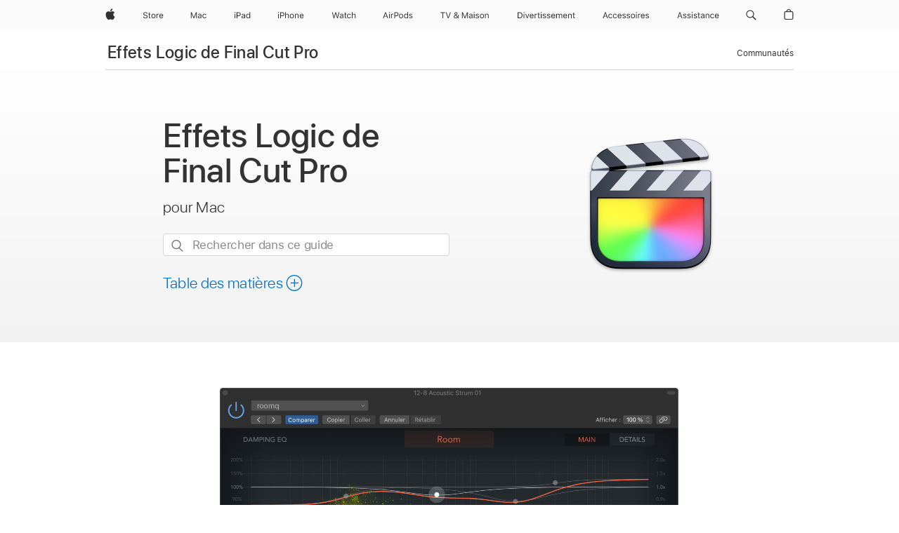

--- FILE ---
content_type: text/html;charset=utf-8
request_url: https://support.apple.com/fr-lu/guide/final-cut-pro-logic-effects/welcome/mac
body_size: 34239
content:

    
        <!DOCTYPE html>
<html lang="fr" prefix="og: http://ogp.me/ns#" dir=ltr>

<head>
	<meta name="viewport" content="width=device-width, initial-scale=1" />
	<meta http-equiv="content-type" content="text/html; charset=UTF-8" />
	<title lang="fr">Effets Logic de Final Cut Pro pour Mac - Assistance Apple (LU)</title>
	<link rel="dns-prefetch" href="https://www.apple.com/" />
	<link rel="preconnect" href="https://www.apple.com/" crossorigin />
	<link rel="canonical" href="https://support.apple.com/fr-lu/guide/final-cut-pro-logic-effects/welcome/mac" />
	<link rel="apple-touch-icon" href="/favicon.ico">
    <link rel="icon" type="image/png" href="/favicon.ico">
	
	
		<meta name="description" content="Tout ce que vous devez savoir sur les effets Logic inclus dans Final Cut Pro." />
		<meta property="og:url" content="https://support.apple.com/fr-lu/guide/final-cut-pro-logic-effects/welcome/mac" />
		<meta property="og:title" content="Effets Logic de Final Cut Pro pour Mac" />
		<meta property="og:description" content="Tout ce que vous devez savoir sur les effets Logic inclus dans Final Cut Pro." />
		<meta property="og:site_name" content="Apple Support" />
		<meta property="og:locale" content="fr_LU" />
		<meta property="og:type" content="article" />
		<meta name="ac-gn-search-field[locale]" content="fr_LU" />
	

	
	
	
	
		<link rel="alternate" hreflang="en-us" href="https://support.apple.com/guide/final-cut-pro-logic-effects/welcome/mac">
	
		<link rel="alternate" hreflang="en-mk" href="https://support.apple.com/en-mk/guide/final-cut-pro-logic-effects/welcome/mac">
	
		<link rel="alternate" hreflang="ar-kw" href="https://support.apple.com/ar-kw/guide/final-cut-pro-logic-effects/welcome/mac">
	
		<link rel="alternate" hreflang="en-mn" href="https://support.apple.com/en-mn/guide/final-cut-pro-logic-effects/welcome/mac">
	
		<link rel="alternate" hreflang="gu-in" href="https://support.apple.com/gu-in/guide/final-cut-pro-logic-effects/welcome/mac">
	
		<link rel="alternate" hreflang="en-il" href="https://support.apple.com/en-il/guide/final-cut-pro-logic-effects/welcome/mac">
	
		<link rel="alternate" hreflang="en-eg" href="https://support.apple.com/en-eg/guide/final-cut-pro-logic-effects/welcome/mac">
	
		<link rel="alternate" hreflang="en-mo" href="https://support.apple.com/en-mo/guide/final-cut-pro-logic-effects/welcome/mac">
	
		<link rel="alternate" hreflang="en-in" href="https://support.apple.com/en-in/guide/final-cut-pro-logic-effects/welcome/mac">
	
		<link rel="alternate" hreflang="en-uz" href="https://support.apple.com/en-uz/guide/final-cut-pro-logic-effects/welcome/mac">
	
		<link rel="alternate" hreflang="en-ae" href="https://support.apple.com/en-ae/guide/final-cut-pro-logic-effects/welcome/mac">
	
		<link rel="alternate" hreflang="fr-ne" href="https://support.apple.com/fr-ne/guide/final-cut-pro-logic-effects/welcome/mac">
	
		<link rel="alternate" hreflang="en-mt" href="https://support.apple.com/en-mt/guide/final-cut-pro-logic-effects/welcome/mac">
	
		<link rel="alternate" hreflang="ta-in" href="https://support.apple.com/ta-in/guide/final-cut-pro-logic-effects/welcome/mac">
	
		<link rel="alternate" hreflang="zh-cn" href="https://support.apple.com/zh-cn/guide/final-cut-pro-logic-effects/welcome/mac">
	
		<link rel="alternate" hreflang="en-al" href="https://support.apple.com/en-al/guide/final-cut-pro-logic-effects/welcome/mac">
	
		<link rel="alternate" hreflang="en-is" href="https://support.apple.com/en-is/guide/final-cut-pro-logic-effects/welcome/mac">
	
		<link rel="alternate" hreflang="en-mz" href="https://support.apple.com/en-mz/guide/final-cut-pro-logic-effects/welcome/mac">
	
		<link rel="alternate" hreflang="te-in" href="https://support.apple.com/te-in/guide/final-cut-pro-logic-effects/welcome/mac">
	
		<link rel="alternate" hreflang="en-am" href="https://support.apple.com/en-am/guide/final-cut-pro-logic-effects/welcome/mac">
	
		<link rel="alternate" hreflang="fr-ml" href="https://support.apple.com/fr-ml/guide/final-cut-pro-logic-effects/welcome/mac">
	
		<link rel="alternate" hreflang="fr-mu" href="https://support.apple.com/fr-mu/guide/final-cut-pro-logic-effects/welcome/mac">
	
		<link rel="alternate" hreflang="en-ng" href="https://support.apple.com/en-ng/guide/final-cut-pro-logic-effects/welcome/mac">
	
		<link rel="alternate" hreflang="en-az" href="https://support.apple.com/en-az/guide/final-cut-pro-logic-effects/welcome/mac">
	
		<link rel="alternate" hreflang="en-vn" href="https://support.apple.com/en-vn/guide/final-cut-pro-logic-effects/welcome/mac">
	
		<link rel="alternate" hreflang="ja-jp" href="https://support.apple.com/ja-jp/guide/final-cut-pro-logic-effects/welcome/mac">
	
		<link rel="alternate" hreflang="de-ch" href="https://support.apple.com/de-ch/guide/final-cut-pro-logic-effects/welcome/mac">
	
		<link rel="alternate" hreflang="or-in" href="https://support.apple.com/or-in/guide/final-cut-pro-logic-effects/welcome/mac">
	
		<link rel="alternate" hreflang="ml-in" href="https://support.apple.com/ml-in/guide/final-cut-pro-logic-effects/welcome/mac">
	
		<link rel="alternate" hreflang="ar-qa" href="https://support.apple.com/ar-qa/guide/final-cut-pro-logic-effects/welcome/mac">
	
		<link rel="alternate" hreflang="en-jo" href="https://support.apple.com/en-jo/guide/final-cut-pro-logic-effects/welcome/mac">
	
		<link rel="alternate" hreflang="en-bh" href="https://support.apple.com/en-bh/guide/final-cut-pro-logic-effects/welcome/mac">
	
		<link rel="alternate" hreflang="es-cl" href="https://support.apple.com/es-cl/guide/final-cut-pro-logic-effects/welcome/mac">
	
		<link rel="alternate" hreflang="fr-sn" href="https://support.apple.com/fr-sn/guide/final-cut-pro-logic-effects/welcome/mac">
	
		<link rel="alternate" hreflang="fr-ca" href="https://support.apple.com/fr-ca/guide/final-cut-pro-logic-effects/welcome/mac">
	
		<link rel="alternate" hreflang="es-co" href="https://support.apple.com/es-co/guide/final-cut-pro-logic-effects/welcome/mac">
	
		<link rel="alternate" hreflang="en-bn" href="https://support.apple.com/en-bn/guide/final-cut-pro-logic-effects/welcome/mac">
	
		<link rel="alternate" hreflang="en-sa" href="https://support.apple.com/en-sa/guide/final-cut-pro-logic-effects/welcome/mac">
	
		<link rel="alternate" hreflang="ar-eg" href="https://support.apple.com/ar-eg/guide/final-cut-pro-logic-effects/welcome/mac">
	
		<link rel="alternate" hreflang="fr-be" href="https://support.apple.com/fr-be/guide/final-cut-pro-logic-effects/welcome/mac">
	
		<link rel="alternate" hreflang="en-bw" href="https://support.apple.com/en-bw/guide/final-cut-pro-logic-effects/welcome/mac">
	
		<link rel="alternate" hreflang="en-by" href="https://support.apple.com/en-by/guide/final-cut-pro-logic-effects/welcome/mac">
	
		<link rel="alternate" hreflang="fr-fr" href="https://support.apple.com/fr-fr/guide/final-cut-pro-logic-effects/welcome/mac">
	
		<link rel="alternate" hreflang="en-ke" href="https://support.apple.com/en-ke/guide/final-cut-pro-logic-effects/welcome/mac">
	
		<link rel="alternate" hreflang="en-kg" href="https://support.apple.com/en-kg/guide/final-cut-pro-logic-effects/welcome/mac">
	
		<link rel="alternate" hreflang="en-om" href="https://support.apple.com/en-om/guide/final-cut-pro-logic-effects/welcome/mac">
	
		<link rel="alternate" hreflang="en-ca" href="https://support.apple.com/en-ca/guide/final-cut-pro-logic-effects/welcome/mac">
	
		<link rel="alternate" hreflang="en-ge" href="https://support.apple.com/en-ge/guide/final-cut-pro-logic-effects/welcome/mac">
	
		<link rel="alternate" hreflang="fr-tn" href="https://support.apple.com/fr-tn/guide/final-cut-pro-logic-effects/welcome/mac">
	
		<link rel="alternate" hreflang="ar-ae" href="https://support.apple.com/ar-ae/guide/final-cut-pro-logic-effects/welcome/mac">
	
		<link rel="alternate" hreflang="de-at" href="https://support.apple.com/de-at/guide/final-cut-pro-logic-effects/welcome/mac">
	
		<link rel="alternate" hreflang="en-kw" href="https://support.apple.com/en-kw/guide/final-cut-pro-logic-effects/welcome/mac">
	
		<link rel="alternate" hreflang="bn-in" href="https://support.apple.com/bn-in/guide/final-cut-pro-logic-effects/welcome/mac">
	
		<link rel="alternate" hreflang="en-kz" href="https://support.apple.com/en-kz/guide/final-cut-pro-logic-effects/welcome/mac">
	
		<link rel="alternate" hreflang="en-gu" href="https://support.apple.com/en-gu/guide/final-cut-pro-logic-effects/welcome/mac">
	
		<link rel="alternate" hreflang="en-gw" href="https://support.apple.com/en-gw/guide/final-cut-pro-logic-effects/welcome/mac">
	
		<link rel="alternate" hreflang="fr-cf" href="https://support.apple.com/fr-cf/guide/final-cut-pro-logic-effects/welcome/mac">
	
		<link rel="alternate" hreflang="pa-in" href="https://support.apple.com/pa-in/guide/final-cut-pro-logic-effects/welcome/mac">
	
		<link rel="alternate" hreflang="fr-ci" href="https://support.apple.com/fr-ci/guide/final-cut-pro-logic-effects/welcome/mac">
	
		<link rel="alternate" hreflang="fr-ch" href="https://support.apple.com/fr-ch/guide/final-cut-pro-logic-effects/welcome/mac">
	
		<link rel="alternate" hreflang="es-us" href="https://support.apple.com/es-us/guide/final-cut-pro-logic-effects/welcome/mac">
	
		<link rel="alternate" hreflang="kn-in" href="https://support.apple.com/kn-in/guide/final-cut-pro-logic-effects/welcome/mac">
	
		<link rel="alternate" hreflang="fr-gn" href="https://support.apple.com/fr-gn/guide/final-cut-pro-logic-effects/welcome/mac">
	
		<link rel="alternate" hreflang="fr-cm" href="https://support.apple.com/fr-cm/guide/final-cut-pro-logic-effects/welcome/mac">
	
		<link rel="alternate" hreflang="fr-gq" href="https://support.apple.com/fr-gq/guide/final-cut-pro-logic-effects/welcome/mac">
	
		<link rel="alternate" hreflang="en-lb" href="https://support.apple.com/en-lb/guide/final-cut-pro-logic-effects/welcome/mac">
	
		<link rel="alternate" hreflang="en-tj" href="https://support.apple.com/en-tj/guide/final-cut-pro-logic-effects/welcome/mac">
	
		<link rel="alternate" hreflang="en-tm" href="https://support.apple.com/en-tm/guide/final-cut-pro-logic-effects/welcome/mac">
	
		<link rel="alternate" hreflang="en-ph" href="https://support.apple.com/en-ph/guide/final-cut-pro-logic-effects/welcome/mac">
	
		<link rel="alternate" hreflang="ar-sa" href="https://support.apple.com/ar-sa/guide/final-cut-pro-logic-effects/welcome/mac">
	
		<link rel="alternate" hreflang="en-lk" href="https://support.apple.com/en-lk/guide/final-cut-pro-logic-effects/welcome/mac">
	
		<link rel="alternate" hreflang="ca-es" href="https://support.apple.com/ca-es/guide/final-cut-pro-logic-effects/welcome/mac">
	
		<link rel="alternate" hreflang="de-de" href="https://support.apple.com/de-de/guide/final-cut-pro-logic-effects/welcome/mac">
	
		<link rel="alternate" hreflang="fr-ma" href="https://support.apple.com/fr-ma/guide/final-cut-pro-logic-effects/welcome/mac">
	
		<link rel="alternate" hreflang="zh-hk" href="https://support.apple.com/zh-hk/guide/final-cut-pro-logic-effects/welcome/mac">
	
		<link rel="alternate" hreflang="ko-kr" href="https://support.apple.com/ko-kr/guide/final-cut-pro-logic-effects/welcome/mac">
	
		<link rel="alternate" hreflang="de-li" href="https://support.apple.com/de-li/guide/final-cut-pro-logic-effects/welcome/mac">
	
		<link rel="alternate" hreflang="ar-bh" href="https://support.apple.com/ar-bh/guide/final-cut-pro-logic-effects/welcome/mac">
	
		<link rel="alternate" hreflang="es-es" href="https://support.apple.com/es-es/guide/final-cut-pro-logic-effects/welcome/mac">
	
		<link rel="alternate" hreflang="ar-jo" href="https://support.apple.com/ar-jo/guide/final-cut-pro-logic-effects/welcome/mac">
	
		<link rel="alternate" hreflang="fr-mg" href="https://support.apple.com/fr-mg/guide/final-cut-pro-logic-effects/welcome/mac">
	
		<link rel="alternate" hreflang="es-mx" href="https://support.apple.com/es-mx/guide/final-cut-pro-logic-effects/welcome/mac">
	
		<link rel="alternate" hreflang="ur-in" href="https://support.apple.com/ur-in/guide/final-cut-pro-logic-effects/welcome/mac">
	
		<link rel="alternate" hreflang="ar-om" href="https://support.apple.com/ar-om/guide/final-cut-pro-logic-effects/welcome/mac">
	
		<link rel="alternate" hreflang="en-qa" href="https://support.apple.com/en-qa/guide/final-cut-pro-logic-effects/welcome/mac">
	
		<link rel="alternate" hreflang="mr-in" href="https://support.apple.com/mr-in/guide/final-cut-pro-logic-effects/welcome/mac">
	
		<link rel="alternate" hreflang="en-md" href="https://support.apple.com/en-md/guide/final-cut-pro-logic-effects/welcome/mac">
	
		<link rel="alternate" hreflang="de-lu" href="https://support.apple.com/de-lu/guide/final-cut-pro-logic-effects/welcome/mac">
	
		<link rel="alternate" hreflang="fr-lu" href="https://support.apple.com/fr-lu/guide/final-cut-pro-logic-effects/welcome/mac">
	
		<link rel="alternate" hreflang="en-me" href="https://support.apple.com/en-me/guide/final-cut-pro-logic-effects/welcome/mac">
	

		<link rel="preload" as="style" href="/clientside/build/apd-sasskit.built.css" onload="this.onload=null;this.rel='stylesheet'">
		<noscript>
			<link rel="stylesheet" href="/clientside/build/apd-sasskit.built.css" type="text/css" />
		</noscript>

		
			<link rel="preload" as="style" href="/clientside/build/app-apd.css" onload="this.onload=null;this.rel='stylesheet'">
			<noscript>
				<link rel="stylesheet" href="/clientside/build/app-apd.css" type="text/css" />
			</noscript>
    	

	
    <link rel="preload" as="style"
        href="//www.apple.com/wss/fonts?families=SF+Pro,v1:200,300,400,500,600|SF+Pro+Icons,v1"
        onload="this.onload=null;this.rel='stylesheet'">
    <noscript>
        <link rel="stylesheet" href="//www.apple.com/wss/fonts?families=SF+Pro,v1:200,300,400,500,600|SF+Pro+Icons,v1" type="text/css" />
    </noscript>


	<script>
 
    var _applemd = {
        page: {
            
            site_section: "kb",
            
            content_type: "bk",
            info_type: "",
            topics: "",
            in_house: "",
            locale: "fr-lu",
            
                content_template: "welcome",
            
            friendly_content: {
                title: `Effets Logic de Final Cut Pro`,
                publish_date: "03272025",
                
                    topic_id:   "LGEXEE5C43AF",
                    article_id        :   "BK_B899D5BC214B25367C8BBE5D3716946E_LGEXEE5C43AF",
                    product_version   :   "final-cut-pro-logic-effects, 11.1",
                    os_version        :   "Final Cut Pro for Mac 11.1, 14.6",
                    article_version   :   "1"
                
            },
            
            
        },
        
            product: "final-cut-pro-logic-effects"
        
    };
    const isMobilePlayer = /iPhone|iPod|Android/i.test(navigator.userAgent);
    

</script>

	
	<script>
		var data = {	
			showHelpFulfeedBack: true,
			id: "BK_B899D5BC214B25367C8BBE5D3716946E_LGEXEE5C43AF",
			locale: "fr_FR",
			podCookie: "lu~fr",
			source : "",
			isSecureEnv: false,
			dtmPageSource: "welcome",
			domain: "support.apple.com",
			isNeighborJsEnabled: true,
            dtmPageName: "acs.pageload"
		}
		window.appState = JSON.stringify(data);
	</script>
	 
		<script src="/clientside/build/nn.js" type="text/javascript" charset="utf-8"></script>
<script>
    
     var neighborInitData = {
        appDataSchemaVersion: '1.0.0',
        webVitalDataThrottlingPercentage: 100,
        reportThrottledWebVitalDataTypes: ['system:dom-content-loaded', 'system:load', 'system:unfocus', 'system:focus', 'system:unload', 'system:page-hide', 'system:visibility-change-visible', 'system:visibility-change-hidden', 'system:event', 'app:load', 'app:unload', 'app:event'],
        trackMarcomSearch: true,
        trackSurvey: true,
        
        endpoint: 'https://supportmetrics.apple.com/content/services/stats'
    }
</script>

	



</head>


	<body lang="fr" dir="ltr" data-istaskopen="false" lang="fr" class="ac-gn-current-support no-js PassionPoints apd-topic landing dark-mode-enabled" data-designversion="2" itemscope
		itemtype="https://schema.org/TechArticle">

    
	
		





		 <meta name="globalnav-store-key" content="S2A49YFKJF2JAT22K" />
<meta name="globalnav-search-field[name]" content="q" />
<meta name="globalnav-search-field[action]" content="https://support.apple.com/kb/index" />
<meta name="globalnav-search-field[src]" content="globalnav_support" />
<meta name="globalnav-search-field[type]" content="organic" />
<meta name="globalnav-search-field[page]" content="search" />
<meta name="globalnav-search-field[locale]" content="fr_LU" />
<meta name="globalnav-search-field[placeholder]" content="Rechercher dans l’assistance" />
<link
  rel="stylesheet"
  type="text/css"
  href="https://www.apple.com/api-www/global-elements/global-header/v1/assets/globalheader.css"
/>
<div id="globalheader" class="globalnav-scrim globalheader-light"><aside id="globalmessage-segment" lang="fr-LU" dir="ltr" class="globalmessage-segment"><ul data-strings="{&quot;view&quot;:&quot;Accueil Store {%STOREFRONT%}&quot;,&quot;segments&quot;:{&quot;other&quot;:&quot;Accueil Store&quot;},&quot;exit&quot;:&quot;Quitter&quot;}" class="globalmessage-segment-content"></ul></aside><nav id="globalnav" lang="fr-LU" dir="ltr" aria-label="Global" data-analytics-element-engagement-start="globalnav:onFlyoutOpen" data-analytics-element-engagement-end="globalnav:onFlyoutClose" data-store-api="https://www.apple.com/[storefront]/shop/bag/status" data-analytics-activitymap-region-id="global nav" data-analytics-region="global nav" class="globalnav no-js   "><div class="globalnav-content"><div class="globalnav-item globalnav-menuback"><button aria-label="Menu principal" class="globalnav-menuback-button"><span class="globalnav-chevron-icon"><svg height="48" viewBox="0 0 9 48" width="9" xmlns="http://www.w3.org/2000/svg"><path d="m1.5618 24.0621 6.5581-6.4238c.2368-.2319.2407-.6118.0088-.8486-.2324-.2373-.6123-.2407-.8486-.0088l-7 6.8569c-.1157.1138-.1807.2695-.1802.4316.001.1621.0674.3174.1846.4297l7 6.7241c.1162.1118.2661.1675.4155.1675.1577 0 .3149-.062.4326-.1846.2295-.2388.2222-.6187-.0171-.8481z"></path></svg></span></button></div><ul id="globalnav-list" class="globalnav-list"><li data-analytics-element-engagement="globalnav hover - apple" class="
				globalnav-item
				globalnav-item-apple
				
				
			"><a href="https://www.apple.com/lu/" data-globalnav-item-name="apple" data-analytics-title="apple home" aria-label="Apple" class="globalnav-link globalnav-link-apple"><span class="globalnav-image-regular globalnav-link-image"><svg height="44" viewBox="0 0 14 44" width="14" xmlns="http://www.w3.org/2000/svg"><path d="m13.0729 17.6825a3.61 3.61 0 0 0 -1.7248 3.0365 3.5132 3.5132 0 0 0 2.1379 3.2223 8.394 8.394 0 0 1 -1.0948 2.2618c-.6816.9812-1.3943 1.9623-2.4787 1.9623s-1.3633-.63-2.613-.63c-1.2187 0-1.6525.6507-2.644.6507s-1.6834-.9089-2.4787-2.0243a9.7842 9.7842 0 0 1 -1.6628-5.2776c0-3.0984 2.014-4.7405 3.9969-4.7405 1.0535 0 1.9314.6919 2.5924.6919.63 0 1.6112-.7333 2.8092-.7333a3.7579 3.7579 0 0 1 3.1604 1.5802zm-3.7284-2.8918a3.5615 3.5615 0 0 0 .8469-2.22 1.5353 1.5353 0 0 0 -.031-.32 3.5686 3.5686 0 0 0 -2.3445 1.2084 3.4629 3.4629 0 0 0 -.8779 2.1585 1.419 1.419 0 0 0 .031.2892 1.19 1.19 0 0 0 .2169.0207 3.0935 3.0935 0 0 0 2.1586-1.1368z"></path></svg></span><span class="globalnav-image-compact globalnav-link-image"><svg height="48" viewBox="0 0 17 48" width="17" xmlns="http://www.w3.org/2000/svg"><path d="m15.5752 19.0792a4.2055 4.2055 0 0 0 -2.01 3.5376 4.0931 4.0931 0 0 0 2.4908 3.7542 9.7779 9.7779 0 0 1 -1.2755 2.6351c-.7941 1.1431-1.6244 2.2862-2.8878 2.2862s-1.5883-.734-3.0443-.734c-1.42 0-1.9252.7581-3.08.7581s-1.9611-1.0589-2.8876-2.3584a11.3987 11.3987 0 0 1 -1.9373-6.1487c0-3.61 2.3464-5.523 4.6566-5.523 1.2274 0 2.25.8062 3.02.8062.734 0 1.8771-.8543 3.2729-.8543a4.3778 4.3778 0 0 1 3.6822 1.841zm-6.8586-2.0456a1.3865 1.3865 0 0 1 -.2527-.024 1.6557 1.6557 0 0 1 -.0361-.337 4.0341 4.0341 0 0 1 1.0228-2.5148 4.1571 4.1571 0 0 1 2.7314-1.4078 1.7815 1.7815 0 0 1 .0361.373 4.1487 4.1487 0 0 1 -.9867 2.587 3.6039 3.6039 0 0 1 -2.5148 1.3236z"></path></svg></span><span class="globalnav-link-text">Apple</span></a></li><li data-topnav-flyout-item="menu" data-topnav-flyout-label="Menu" role="none" class="globalnav-item globalnav-menu"><div data-topnav-flyout="menu" class="globalnav-flyout"><div class="globalnav-menu-list"><div data-analytics-element-engagement="globalnav hover - store" class="
				globalnav-item
				globalnav-item-store
				globalnav-item-menu
				
			"><ul role="none" class="globalnav-submenu-trigger-group"><li class="globalnav-submenu-trigger-item"><a href="https://www.apple.com/lu/shop/goto/store" data-globalnav-item-name="store" data-topnav-flyout-trigger-compact="true" data-analytics-title="store" data-analytics-element-engagement="hover - store" aria-label="Store" class="globalnav-link globalnav-submenu-trigger-link globalnav-link-store"><span class="globalnav-link-text-container"><span class="globalnav-image-regular globalnav-link-image"><svg height="44" viewBox="0 0 30 44" width="30" xmlns="http://www.w3.org/2000/svg"><path d="m26.5679 20.4629c1.002 0 1.67.738 1.693 1.857h-3.48c.076-1.119.779-1.857 1.787-1.857zm2.754 2.672v-.387c0-1.963-1.037-3.176-2.742-3.176-1.735 0-2.848 1.289-2.848 3.276 0 1.998 1.096 3.263 2.848 3.263 1.383 0 2.367-.668 2.66-1.746h-1.008c-.264.557-.814.856-1.629.856-1.072 0-1.769-.791-1.822-2.039v-.047zm-9.547-3.451h.96v.937h.094c.188-.615.914-1.049 1.752-1.049.164 0 .375.012.504.03v1.007c-.082-.023-.445-.058-.644-.058-.961 0-1.659 1.098-1.659 1.535v3.914h-1.007zm-4.27 5.519c-1.195 0-1.869-.867-1.869-2.361 0-1.5.674-2.361 1.869-2.361 1.196 0 1.87.861 1.87 2.361 0 1.494-.674 2.361-1.87 2.361zm0-5.631c-1.798 0-2.912 1.237-2.912 3.27 0 2.027 1.114 3.269 2.912 3.269 1.799 0 2.913-1.242 2.913-3.269 0-2.033-1.114-3.27-2.913-3.27zm-5.478-1.475v1.635h1.407v.843h-1.407v3.575c0 .744.282 1.06.938 1.06.182 0 .281-.006.469-.023v.849c-.199.035-.393.059-.592.059-1.301 0-1.822-.481-1.822-1.688v-3.832h-1.02v-.843h1.02v-1.635zm-8.103 5.694c.129.885.973 1.447 2.174 1.447 1.137 0 1.975-.615 1.975-1.453 0-.72-.527-1.177-1.693-1.47l-1.084-.282c-1.53-.386-2.192-1.078-2.192-2.279 0-1.436 1.201-2.408 2.988-2.408 1.635 0 2.854.972 2.942 2.338h-1.061c-.146-.867-.861-1.383-1.916-1.383-1.125 0-1.869.562-1.869 1.418 0 .662.463 1.043 1.629 1.342l.885.234c1.752.439 2.455 1.119 2.455 2.361 0 1.553-1.225 2.543-3.158 2.543-1.793 0-3.03-.949-3.141-2.408z"></path></svg></span><span class="globalnav-link-text">Store</span></span></a></li></ul></div><div data-analytics-element-engagement="globalnav hover - mac" class="
				globalnav-item
				globalnav-item-mac
				globalnav-item-menu
				
			"><ul role="none" class="globalnav-submenu-trigger-group"><li class="globalnav-submenu-trigger-item"><a href="https://www.apple.com/lu/mac/" data-globalnav-item-name="mac" data-topnav-flyout-trigger-compact="true" data-analytics-title="mac" data-analytics-element-engagement="hover - mac" aria-label="Mac" class="globalnav-link globalnav-submenu-trigger-link globalnav-link-mac"><span class="globalnav-link-text-container"><span class="globalnav-image-regular globalnav-link-image"><svg height="44" viewBox="0 0 23 44" width="23" xmlns="http://www.w3.org/2000/svg"><path d="m8.1558 25.9987v-6.457h-.0703l-2.666 6.457h-.8907l-2.666-6.457h-.0703v6.457h-.9844v-8.4551h1.2246l2.8945 7.0547h.0938l2.8945-7.0547h1.2246v8.4551zm2.5166-1.7696c0-1.1309.832-1.7812 2.3027-1.8691l1.8223-.1113v-.5742c0-.7793-.4863-1.207-1.4297-1.207-.7559 0-1.2832.2871-1.4238.7852h-1.0195c.1348-1.0137 1.1309-1.6816 2.4785-1.6816 1.541 0 2.4023.791 2.4023 2.1035v4.3242h-.9609v-.9318h-.0938c-.4102.6738-1.1016 1.043-1.9453 1.043-1.2246 0-2.1328-.7266-2.1328-1.8809zm4.125-.5859v-.5801l-1.6992.1113c-.9609.0645-1.3828.3984-1.3828 1.0312 0 .6445.5449 1.0195 1.2773 1.0195 1.0371.0001 1.8047-.6796 1.8047-1.5819zm6.958-2.0273c-.1641-.627-.7207-1.1367-1.6289-1.1367-1.1367 0-1.8516.9082-1.8516 2.3379 0 1.459.7266 2.3848 1.8516 2.3848.8496 0 1.4414-.3926 1.6289-1.1074h1.0195c-.1816 1.1602-1.125 2.0156-2.6426 2.0156-1.7695 0-2.9004-1.2832-2.9004-3.293 0-1.9688 1.125-3.2461 2.8945-3.2461 1.5352 0 2.4727.9199 2.6484 2.0449z"></path></svg></span><span class="globalnav-link-text">Mac</span></span></a></li></ul></div><div data-analytics-element-engagement="globalnav hover - ipad" class="
				globalnav-item
				globalnav-item-ipad
				globalnav-item-menu
				
			"><ul role="none" class="globalnav-submenu-trigger-group"><li class="globalnav-submenu-trigger-item"><a href="https://www.apple.com/lu/ipad/" data-globalnav-item-name="ipad" data-topnav-flyout-trigger-compact="true" data-analytics-title="ipad" data-analytics-element-engagement="hover - ipad" aria-label="iPad" class="globalnav-link globalnav-submenu-trigger-link globalnav-link-ipad"><span class="globalnav-link-text-container"><span class="globalnav-image-regular globalnav-link-image"><svg height="44" viewBox="0 0 24 44" width="24" xmlns="http://www.w3.org/2000/svg"><path d="m14.9575 23.7002c0 .902-.768 1.582-1.805 1.582-.732 0-1.277-.375-1.277-1.02 0-.632.422-.966 1.383-1.031l1.699-.111zm-1.395-4.072c-1.347 0-2.343.668-2.478 1.681h1.019c.141-.498.668-.785 1.424-.785.944 0 1.43.428 1.43 1.207v.574l-1.822.112c-1.471.088-2.303.738-2.303 1.869 0 1.154.908 1.881 2.133 1.881.844 0 1.535-.369 1.945-1.043h.094v.931h.961v-4.324c0-1.312-.862-2.103-2.403-2.103zm6.769 5.575c-1.155 0-1.846-.885-1.846-2.361 0-1.471.697-2.362 1.846-2.362 1.142 0 1.857.914 1.857 2.362 0 1.459-.709 2.361-1.857 2.361zm1.834-8.027v3.503h-.088c-.358-.691-1.102-1.107-1.981-1.107-1.605 0-2.654 1.289-2.654 3.27 0 1.986 1.037 3.269 2.654 3.269.873 0 1.623-.416 2.022-1.119h.093v1.008h.961v-8.824zm-15.394 4.869h-1.863v-3.563h1.863c1.225 0 1.899.639 1.899 1.799 0 1.119-.697 1.764-1.899 1.764zm.276-4.5h-3.194v8.455h1.055v-3.018h2.127c1.588 0 2.719-1.119 2.719-2.701 0-1.611-1.108-2.736-2.707-2.736zm-6.064 8.454h1.008v-6.316h-1.008zm-.199-8.237c0-.387.316-.704.703-.704s.703.317.703.704c0 .386-.316.703-.703.703s-.703-.317-.703-.703z"></path></svg></span><span class="globalnav-link-text">iPad</span></span></a></li></ul></div><div data-analytics-element-engagement="globalnav hover - iphone" class="
				globalnav-item
				globalnav-item-iphone
				globalnav-item-menu
				
			"><ul role="none" class="globalnav-submenu-trigger-group"><li class="globalnav-submenu-trigger-item"><a href="https://www.apple.com/lu/iphone/" data-globalnav-item-name="iphone" data-topnav-flyout-trigger-compact="true" data-analytics-title="iphone" data-analytics-element-engagement="hover - iphone" aria-label="iPhone" class="globalnav-link globalnav-submenu-trigger-link globalnav-link-iphone"><span class="globalnav-link-text-container"><span class="globalnav-image-regular globalnav-link-image"><svg height="44" viewBox="0 0 38 44" width="38" xmlns="http://www.w3.org/2000/svg"><path d="m32.7129 22.3203h3.48c-.023-1.119-.691-1.857-1.693-1.857-1.008 0-1.711.738-1.787 1.857zm4.459 2.045c-.293 1.078-1.277 1.746-2.66 1.746-1.752 0-2.848-1.266-2.848-3.264 0-1.986 1.113-3.275 2.848-3.275 1.705 0 2.742 1.213 2.742 3.176v.386h-4.541v.047c.053 1.248.75 2.039 1.822 2.039.815 0 1.366-.298 1.629-.855zm-12.282-4.682h.961v.996h.094c.316-.697.932-1.107 1.898-1.107 1.418 0 2.209.838 2.209 2.338v4.09h-1.007v-3.844c0-1.137-.481-1.676-1.489-1.676s-1.658.674-1.658 1.781v3.739h-1.008zm-2.499 3.158c0-1.5-.674-2.361-1.869-2.361-1.196 0-1.87.861-1.87 2.361 0 1.495.674 2.362 1.87 2.362 1.195 0 1.869-.867 1.869-2.362zm-4.782 0c0-2.033 1.114-3.269 2.913-3.269 1.798 0 2.912 1.236 2.912 3.269 0 2.028-1.114 3.27-2.912 3.27-1.799 0-2.913-1.242-2.913-3.27zm-6.636-5.666h1.008v3.504h.093c.317-.697.979-1.107 1.946-1.107 1.336 0 2.179.855 2.179 2.338v4.09h-1.007v-3.844c0-1.119-.504-1.676-1.459-1.676-1.131 0-1.752.715-1.752 1.781v3.739h-1.008zm-6.015 4.87h1.863c1.202 0 1.899-.645 1.899-1.764 0-1.16-.674-1.799-1.899-1.799h-1.863zm2.139-4.5c1.599 0 2.707 1.125 2.707 2.736 0 1.582-1.131 2.701-2.719 2.701h-2.127v3.018h-1.055v-8.455zm-6.114 8.454h1.008v-6.316h-1.008zm-.2-8.238c0-.386.317-.703.703-.703.387 0 .704.317.704.703 0 .387-.317.704-.704.704-.386 0-.703-.317-.703-.704z"></path></svg></span><span class="globalnav-link-text">iPhone</span></span></a></li></ul></div><div data-analytics-element-engagement="globalnav hover - watch" class="
				globalnav-item
				globalnav-item-watch
				globalnav-item-menu
				
			"><ul role="none" class="globalnav-submenu-trigger-group"><li class="globalnav-submenu-trigger-item"><a href="https://www.apple.com/lu/watch/" data-globalnav-item-name="watch" data-topnav-flyout-trigger-compact="true" data-analytics-title="watch" data-analytics-element-engagement="hover - watch" aria-label="Watch" class="globalnav-link globalnav-submenu-trigger-link globalnav-link-watch"><span class="globalnav-link-text-container"><span class="globalnav-image-regular globalnav-link-image"><svg height="44" viewBox="0 0 35 44" width="35" xmlns="http://www.w3.org/2000/svg"><path d="m28.9819 17.1758h1.008v3.504h.094c.316-.697.978-1.108 1.945-1.108 1.336 0 2.18.856 2.18 2.338v4.09h-1.008v-3.844c0-1.119-.504-1.675-1.459-1.675-1.131 0-1.752.715-1.752 1.781v3.738h-1.008zm-2.42 4.441c-.164-.627-.721-1.136-1.629-1.136-1.137 0-1.852.908-1.852 2.338 0 1.459.727 2.384 1.852 2.384.849 0 1.441-.392 1.629-1.107h1.019c-.182 1.16-1.125 2.016-2.642 2.016-1.77 0-2.901-1.284-2.901-3.293 0-1.969 1.125-3.247 2.895-3.247 1.535 0 2.472.92 2.648 2.045zm-6.533-3.568v1.635h1.407v.844h-1.407v3.574c0 .744.282 1.06.938 1.06.182 0 .281-.006.469-.023v.85c-.2.035-.393.058-.592.058-1.301 0-1.822-.48-1.822-1.687v-3.832h-1.02v-.844h1.02v-1.635zm-4.2 5.596v-.58l-1.699.111c-.961.064-1.383.398-1.383 1.031 0 .645.545 1.02 1.277 1.02 1.038 0 1.805-.68 1.805-1.582zm-4.125.586c0-1.131.832-1.782 2.303-1.869l1.822-.112v-.574c0-.779-.486-1.207-1.43-1.207-.755 0-1.283.287-1.423.785h-1.02c.135-1.014 1.131-1.682 2.479-1.682 1.541 0 2.402.792 2.402 2.104v4.324h-.961v-.931h-.094c-.41.673-1.101 1.043-1.945 1.043-1.225 0-2.133-.727-2.133-1.881zm-7.684 1.769h-.996l-2.303-8.455h1.101l1.682 6.873h.07l1.893-6.873h1.066l1.893 6.873h.07l1.682-6.873h1.101l-2.302 8.455h-.996l-1.946-6.674h-.07z"></path></svg></span><span class="globalnav-link-text">Watch</span></span></a></li></ul></div><div data-analytics-element-engagement="globalnav hover - airpods" class="
				globalnav-item
				globalnav-item-airpods
				globalnav-item-menu
				
			"><ul role="none" class="globalnav-submenu-trigger-group"><li class="globalnav-submenu-trigger-item"><a href="https://www.apple.com/lu/airpods/" data-globalnav-item-name="airpods" data-topnav-flyout-trigger-compact="true" data-analytics-title="airpods" data-analytics-element-engagement="hover - airpods" aria-label="AirPods" class="globalnav-link globalnav-submenu-trigger-link globalnav-link-airpods"><span class="globalnav-link-text-container"><span class="globalnav-image-regular globalnav-link-image"><svg height="44" viewBox="0 0 43 44" width="43" xmlns="http://www.w3.org/2000/svg"><path d="m11.7153 19.6836h.961v.937h.094c.187-.615.914-1.048 1.752-1.048.164 0 .375.011.504.029v1.008c-.082-.024-.446-.059-.645-.059-.961 0-1.658.645-1.658 1.535v3.914h-1.008zm28.135-.111c1.324 0 2.244.656 2.379 1.693h-.996c-.135-.504-.627-.838-1.389-.838-.75 0-1.336.381-1.336.943 0 .434.352.704 1.096.885l.973.235c1.189.287 1.763.802 1.763 1.711 0 1.13-1.095 1.91-2.531 1.91-1.406 0-2.373-.674-2.484-1.723h1.037c.17.533.674.873 1.482.873.85 0 1.459-.404 1.459-.984 0-.434-.328-.727-1.002-.891l-1.084-.264c-1.183-.287-1.722-.796-1.722-1.71 0-1.049 1.013-1.84 2.355-1.84zm-6.665 5.631c-1.155 0-1.846-.885-1.846-2.362 0-1.471.697-2.361 1.846-2.361 1.142 0 1.857.914 1.857 2.361 0 1.459-.709 2.362-1.857 2.362zm1.834-8.028v3.504h-.088c-.358-.691-1.102-1.107-1.981-1.107-1.605 0-2.654 1.289-2.654 3.269 0 1.987 1.037 3.27 2.654 3.27.873 0 1.623-.416 2.022-1.119h.094v1.007h.961v-8.824zm-9.001 8.028c-1.195 0-1.869-.868-1.869-2.362 0-1.5.674-2.361 1.869-2.361 1.196 0 1.869.861 1.869 2.361 0 1.494-.673 2.362-1.869 2.362zm0-5.631c-1.799 0-2.912 1.236-2.912 3.269 0 2.028 1.113 3.27 2.912 3.27s2.912-1.242 2.912-3.27c0-2.033-1.113-3.269-2.912-3.269zm-17.071 6.427h1.008v-6.316h-1.008zm-.199-8.238c0-.387.317-.703.703-.703.387 0 .703.316.703.703s-.316.703-.703.703c-.386 0-.703-.316-.703-.703zm-6.137 4.922 1.324-3.773h.093l1.325 3.773zm1.892-5.139h-1.043l-3.117 8.455h1.107l.85-2.42h3.363l.85 2.42h1.107zm14.868 4.5h-1.864v-3.562h1.864c1.224 0 1.898.639 1.898 1.799 0 1.119-.697 1.763-1.898 1.763zm.275-4.5h-3.193v8.455h1.054v-3.017h2.127c1.588 0 2.719-1.119 2.719-2.701 0-1.612-1.107-2.737-2.707-2.737z"></path></svg></span><span class="globalnav-link-text">AirPods</span></span></a></li></ul></div><div data-analytics-element-engagement="globalnav hover - tv-home" class="
				globalnav-item
				globalnav-item-tv-home
				globalnav-item-menu
				
			"><ul role="none" class="globalnav-submenu-trigger-group"><li class="globalnav-submenu-trigger-item"><a href="https://www.apple.com/lu/tv-home/" data-globalnav-item-name="tv-home" data-topnav-flyout-trigger-compact="true" data-analytics-title="tv &amp; home" data-analytics-element-engagement="hover - tv &amp; home" aria-label="TV &amp; Maison" class="globalnav-link globalnav-submenu-trigger-link globalnav-link-tv-home"><span class="globalnav-link-text-container"><span class="globalnav-image-regular globalnav-link-image"><svg height="44" viewBox="0 0 70 44" width="70" xmlns="http://www.w3.org/2000/svg"><path d="m2.9954 26v-7.5059h-2.7246v-.9492h6.5039v.9492h-2.7246v7.5059zm7.7314 0-3.1172-8.4551h1.1074l2.4844 7.0898h.0938l2.4844-7.0898h1.1074l-3.1172 8.4551zm13.981-.8438c-.7207.6328-1.7109 1.002-2.7363 1.002-1.6816 0-2.8594-.9961-2.8594-2.4141 0-1.002.5449-1.7637 1.6758-2.3613.0762-.0352.2344-.1172.3281-.1641-.7793-.8203-1.0605-1.3652-1.0605-1.9805 0-1.084.9199-1.8926 2.1562-1.8926 1.248 0 2.1562.7969 2.1562 1.9043 0 .8672-.5215 1.5-1.8281 2.1855l2.1152 2.2734c.2637-.5273.3984-1.2188.3984-2.2734v-.1465h.9844v.1523c0 1.3125-.2344 2.2676-.6973 2.9824l1.4708 1.5764h-1.3242zm-4.541-1.4824c0 .9492.7676 1.5938 1.8984 1.5938.7676 0 1.5586-.3047 2.0215-.791l-2.3906-2.6133c-.0645.0234-.2168.0996-.2988.1406-.8145.4219-1.2305 1.0078-1.2305 1.6699zm3.2109-4.3886c0-.6562-.4746-1.1016-1.1602-1.1016-.6738 0-1.1543.457-1.1543 1.1133 0 .4688.2402.8789.9082 1.541 1.0313-.5274 1.4063-.9492 1.4063-1.5527zm14.8281 6.7148v-6.457h-.0703l-2.666 6.457h-.8906l-2.666-6.457h-.0703v6.457h-.9844v-8.4551h1.2246l2.8945 7.0547h.0938l2.8945-7.0547h1.2246v8.4551zm2.5166-1.7695c0-1.1309.832-1.7812 2.3027-1.8691l1.8223-.1113v-.5742c0-.7793-.4863-1.207-1.4297-1.207-.7559 0-1.2832.2871-1.4238.7852h-1.0195c.1348-1.0137 1.1309-1.6816 2.4785-1.6816 1.541 0 2.4023.791 2.4023 2.1035v4.324h-.9609v-.9316h-.0938c-.4102.6738-1.1016 1.043-1.9453 1.043-1.2246-.0001-2.1328-.7266-2.1328-1.8809zm4.125-.586v-.5801l-1.6992.1113c-.9609.0645-1.3828.3984-1.3828 1.0312 0 .6445.5449 1.0195 1.2773 1.0195 1.0371.0002 1.8047-.6795 1.8047-1.5819zm2.5752-5.8828c0-.3867.3164-.7031.7031-.7031s.7031.3164.7031.7031-.3164.7031-.7031.7031-.7031-.3164-.7031-.7031zm.1992 1.9219h1.0078v6.3164h-1.0078zm5.019-.1113c1.3242 0 2.2441.6562 2.3789 1.6934h-.9961c-.1348-.5039-.627-.8379-1.3887-.8379-.75 0-1.3359.3809-1.3359.9434 0 .4336.3516.7031 1.0957.8848l.9727.2344c1.1895.2871 1.7637.8027 1.7637 1.7109 0 1.1309-1.0957 1.9102-2.5312 1.9102-1.4062 0-2.373-.6738-2.4844-1.7227h1.0371c.1699.5332.6738.873 1.4824.873.8496 0 1.459-.4043 1.459-.9844 0-.4336-.3281-.7266-1.002-.8906l-1.084-.2637c-1.1836-.2871-1.7227-.7969-1.7227-1.7109.0001-1.0489 1.0137-1.8399 2.3555-1.8399zm3.6358 3.2695c0-2.0332 1.1133-3.2695 2.9121-3.2695s2.9121 1.2363 2.9121 3.2695c0 2.0273-1.1133 3.2695-2.9121 3.2695s-2.9121-1.2422-2.9121-3.2695zm4.7812 0c0-1.5-.6738-2.3613-1.8691-2.3613s-1.8691.8613-1.8691 2.3613c0 1.4941.6738 2.3613 1.8691 2.3613s1.8691-.8672 1.8691-2.3613zm2.5049-3.1582h.9609v.9961h.0938c.3164-.6973.9316-1.1074 1.8984-1.1074 1.418 0 2.209.8379 2.209 2.3379v4.0898h-1.0078v-3.8438c0-1.1367-.4805-1.6758-1.4883-1.6758s-1.6582.6738-1.6582 1.7812v3.7384h-1.0078z"></path></svg></span><span class="globalnav-link-text">TV &amp; Maison</span></span></a></li></ul></div><div data-analytics-element-engagement="globalnav hover - entertainment" class="
				globalnav-item
				globalnav-item-entertainment
				globalnav-item-menu
				
			"><ul role="none" class="globalnav-submenu-trigger-group"><li class="globalnav-submenu-trigger-item"><a href="https://www.apple.com/lu/entertainment/" data-globalnav-item-name="entertainment" data-topnav-flyout-trigger-compact="true" data-analytics-title="entertainment" data-analytics-element-engagement="hover - entertainment" aria-label="Divertissements" class="globalnav-link globalnav-submenu-trigger-link globalnav-link-entertainment"><span class="globalnav-link-text-container"><span class="globalnav-image-regular globalnav-link-image"><svg height="44" viewBox="0 0 84 44" width="84" xmlns="http://www.w3.org/2000/svg"><path d="m1.0781 17.5449h2.9004c2.5078 0 3.9902 1.5645 3.9902 4.2188v.0117c0 2.6602-1.4766 4.2246-3.9902 4.2246h-2.9004zm2.8301 7.5059c1.8867 0 2.9824-1.207 2.9824-3.2637v-.0117c0-2.0625-1.1074-3.2812-2.9824-3.2812h-1.7754v6.5566zm5.4756-7.2891c0-.3867.3164-.7031.7031-.7031s.7031.3164.7031.7031-.3164.7031-.7031.7031-.7031-.3164-.7031-.7031zm.1875 1.9219h1.0195v6.3164h-1.0195zm2.2705 0h1.0781l1.7285 5.2031h.0938l1.7285-5.2031h1.0781l-2.3379 6.3164h-1.0312zm6.3848 3.1816v-.0059c0-1.9512 1.1133-3.2871 2.8301-3.2871s2.7598 1.2773 2.7598 3.1641v.3984h-4.5469c.0293 1.3066.75 2.0684 1.875 2.0684.8555 0 1.3828-.4043 1.5527-.7852l.0234-.0527h1.0195l-.0117.0469c-.2168.8555-1.1191 1.6992-2.6074 1.6992-1.8047 0-2.8945-1.2656-2.8945-3.2461zm1.0605-.5449h3.4922c-.1055-1.248-.7969-1.8398-1.7285-1.8398-.9375 0-1.6523.6387-1.7637 1.8398zm5.9912-2.6367h1.0195v.9375h.0938c.2402-.6621.832-1.0488 1.6875-1.0488.1934 0 .4102.0234.5098.041v.9902c-.2109-.0352-.4043-.0586-.627-.0586-.9727 0-1.6641.6152-1.6641 1.541v3.9141h-1.0195zm4.9658 4.6758v-3.832h-.9961v-.8438h.9961v-1.6348h1.0547v1.6348h1.3828v.8438h-1.3828v3.5742c0 .7441.2578 1.043.9141 1.043.1816 0 .2812-.0059.4688-.0234v.8672c-.1992.0352-.3926.0586-.5918.0586-1.3008 0-1.8457-.4805-1.8457-1.6875zm3.6768-6.5977c0-.3867.3164-.7031.7031-.7031s.7031.3164.7031.7031-.3164.7031-.7031.7031-.7031-.3164-.7031-.7031zm.1875 1.9219h1.0195v6.3164h-1.0195zm2.499 4.7051h1.043c.1699.5273.6738.873 1.4824.873.8496 0 1.4531-.4043 1.4531-.9785v-.0117c0-.4277-.3223-.7266-1.1016-.9141l-.9785-.2344c-1.1836-.2812-1.7168-.7969-1.7168-1.7051v-.0059c0-1.0488 1.0078-1.8398 2.3496-1.8398 1.3242 0 2.2441.6621 2.3848 1.6934h-1.002c-.1348-.498-.627-.8438-1.3887-.8438-.75 0-1.3008.3867-1.3008.9434v.0117c0 .4277.3164.6973 1.0605.8789l.9727.2344c1.1895.2871 1.7637.8027 1.7637 1.7051v.0117c0 1.125-1.0957 1.9043-2.5312 1.9043-1.4062 0-2.373-.6797-2.4902-1.7227zm6.0439 0h1.043c.1699.5273.6738.873 1.4824.873.8496 0 1.4531-.4043 1.4531-.9785v-.0117c0-.4277-.3223-.7266-1.1016-.9141l-.9785-.2344c-1.1836-.2812-1.7168-.7969-1.7168-1.7051v-.0059c0-1.0488 1.0078-1.8398 2.3496-1.8398 1.3242 0 2.2441.6621 2.3848 1.6934h-1.002c-.1348-.498-.627-.8438-1.3887-.8438-.75 0-1.3008.3867-1.3008.9434v.0117c0 .4277.3164.6973 1.0605.8789l.9727.2344c1.1895.2871 1.7637.8027 1.7637 1.7051v.0117c0 1.125-1.0957 1.9043-2.5312 1.9043-1.4062 0-2.373-.6797-2.4902-1.7227zm6.167-1.5234v-.0059c0-1.9512 1.1133-3.2871 2.8301-3.2871s2.7598 1.2773 2.7598 3.1641v.3984h-4.5469c.0293 1.3066.75 2.0684 1.875 2.0684.8555 0 1.3828-.4043 1.5527-.7852l.0234-.0527h1.0195l-.0117.0469c-.2168.8555-1.1191 1.6992-2.6074 1.6992-1.8047 0-2.8945-1.2656-2.8945-3.2461zm1.0605-.5449h3.4922c-.1055-1.248-.7969-1.8398-1.7285-1.8398-.9375 0-1.6523.6387-1.7637 1.8398zm5.9912-2.6367h1.0195v.9609h.0938c.2812-.6797.8789-1.0723 1.7051-1.0723.8555 0 1.4531.4512 1.7461 1.1074h.0938c.3398-.668 1.0605-1.1074 1.9336-1.1074 1.2891 0 2.0098.7383 2.0098 2.0625v4.3652h-1.0195v-4.1309c0-.9316-.4277-1.3945-1.3184-1.3945-.8789 0-1.459.6621-1.459 1.4648v4.0605h-1.0195v-4.2891c0-.75-.5156-1.2363-1.3125-1.2363-.8262 0-1.4531.7207-1.4531 1.6113v3.9141h-1.0195v-6.3164zm10.0059 3.1816v-.0059c0-1.9512 1.1133-3.2871 2.8301-3.2871s2.7598 1.2773 2.7598 3.1641v.3984h-4.5469c.0293 1.3066.75 2.0684 1.875 2.0684.8555 0 1.3828-.4043 1.5527-.7852l.0234-.0527h1.0195l-.0117.0469c-.2168.8555-1.1191 1.6992-2.6074 1.6992-1.8047 0-2.8945-1.2656-2.8945-3.2461zm1.0605-.5449h3.4922c-.1055-1.248-.7969-1.8398-1.7285-1.8398-.9375 0-1.6523.6387-1.7637 1.8398zm5.9912-2.6367h1.0195v.9492h.0938c.3164-.668.9082-1.0605 1.8398-1.0605 1.418 0 2.209.8379 2.209 2.3379v4.0898h-1.0195v-3.8438c0-1.1367-.4688-1.6816-1.4766-1.6816s-1.6465.6797-1.6465 1.7871v3.7383h-1.0195zm7.2803 4.6758v-3.832h-.9961v-.8438h.9961v-1.6348h1.0547v1.6348h1.3828v.8438h-1.3828v3.5742c0 .7441.2578 1.043.9141 1.043.1816 0 .2812-.0059.4688-.0234v.8672c-.1992.0352-.3926.0586-.5918.0586-1.3008 0-1.8457-.4805-1.8457-1.6875z"></path></svg></span><span class="globalnav-link-text">Divertissements</span></span></a></li></ul></div><div data-analytics-element-engagement="globalnav hover - accessories" class="
				globalnav-item
				globalnav-item-accessories
				globalnav-item-menu
				
			"><ul role="none" class="globalnav-submenu-trigger-group"><li class="globalnav-submenu-trigger-item"><a href="https://www.apple.com/lu/shop/goto/buy_accessories" data-globalnav-item-name="accessories" data-topnav-flyout-trigger-compact="true" data-analytics-title="accessories" data-analytics-element-engagement="hover - accessories" aria-label="Accessoires" class="globalnav-link globalnav-submenu-trigger-link globalnav-link-accessories"><span class="globalnav-link-text-container"><span class="globalnav-image-regular globalnav-link-image"><svg height="44" viewBox="0 0 67 44" width="67" xmlns="http://www.w3.org/2000/svg"><path d="m5.6233 23.5801h-3.3633l-.8496 2.4199h-1.1074l3.1172-8.4551h1.043l3.1172 8.4551h-1.1075zm-3.0527-.8965h2.7422l-1.3242-3.7734h-.0938zm10.0986-1.0664c-.1641-.627-.7207-1.1367-1.6289-1.1367-1.1367 0-1.8516.9082-1.8516 2.3379 0 1.459.7266 2.3848 1.8516 2.3848.8496 0 1.4414-.3926 1.6289-1.1074h1.0195c-.1816 1.1602-1.125 2.0156-2.6426 2.0156-1.7695 0-2.9004-1.2832-2.9004-3.293 0-1.9688 1.125-3.2461 2.8945-3.2461 1.5352 0 2.4727.9199 2.6484 2.0449zm6.5947 0c-.1641-.627-.7207-1.1367-1.6289-1.1367-1.1367 0-1.8516.9082-1.8516 2.3379 0 1.459.7266 2.3848 1.8516 2.3848.8496 0 1.4414-.3926 1.6289-1.1074h1.0195c-.1816 1.1602-1.125 2.0156-2.6426 2.0156-1.7695 0-2.9004-1.2832-2.9004-3.293 0-1.9688 1.125-3.2461 2.8945-3.2461 1.5352 0 2.4727.9199 2.6484 2.0449zm7.5791 2.748c-.293 1.0781-1.2773 1.7461-2.6602 1.7461-1.752 0-2.8477-1.2656-2.8477-3.2637 0-1.9863 1.1133-3.2754 2.8477-3.2754 1.7051 0 2.7422 1.2129 2.7422 3.1758v.3867h-4.541v.0469c.0527 1.248.75 2.0391 1.8223 2.0391.8145 0 1.3652-.2988 1.6289-.8555zm-4.4589-2.0449h3.4805c-.0234-1.1191-.6914-1.8574-1.6934-1.8574-1.0078 0-1.711.7383-1.7871 1.8574zm8.2124-2.748c1.3242 0 2.2441.6562 2.3789 1.6934h-.9961c-.1348-.5039-.627-.8379-1.3887-.8379-.75 0-1.3359.3809-1.3359.9434 0 .4336.3516.7031 1.0957.8848l.9727.2344c1.1895.2871 1.7637.8027 1.7637 1.7109 0 1.1309-1.0957 1.9102-2.5313 1.9102-1.4062 0-2.373-.6738-2.4844-1.7227h1.0371c.1699.5332.6738.873 1.4824.873.8496 0 1.459-.4043 1.459-.9844 0-.4336-.3281-.7266-1.002-.8906l-1.084-.2637c-1.1836-.2871-1.7227-.7969-1.7227-1.7109.0001-1.0489 1.0138-1.8399 2.3556-1.8399zm6.0439 0c1.3242 0 2.2441.6562 2.3789 1.6934h-.9961c-.1348-.5039-.627-.8379-1.3887-.8379-.75 0-1.3359.3809-1.3359.9434 0 .4336.3516.7031 1.0957.8848l.9727.2344c1.1895.2871 1.7637.8027 1.7637 1.7109 0 1.1309-1.0957 1.9102-2.5312 1.9102-1.4062 0-2.373-.6738-2.4844-1.7227h1.0371c.1699.5332.6738.873 1.4824.873.8496 0 1.459-.4043 1.459-.9844 0-.4336-.3281-.7266-1.002-.8906l-1.084-.2637c-1.1836-.2871-1.7227-.7969-1.7227-1.7109 0-1.0489 1.0137-1.8399 2.3555-1.8399zm3.6358 3.2695c0-2.0332 1.1133-3.2695 2.9121-3.2695s2.9121 1.2363 2.9121 3.2695c0 2.0273-1.1133 3.2695-2.9121 3.2695s-2.9121-1.2422-2.9121-3.2695zm4.7812 0c0-1.5-.6738-2.3613-1.8691-2.3613s-1.8691.8613-1.8691 2.3613c0 1.4941.6738 2.3613 1.8691 2.3613s1.8691-.8672 1.8691-2.3613zm2.3291-5.0801c0-.3867.3164-.7031.7031-.7031s.7031.3164.7031.7031-.3164.7031-.7031.7031-.7031-.3164-.7031-.7031zm.1992 1.9219h1.0078v6.3164h-1.0078zm2.8101 0h.9609v.9375h.0938c.1875-.6152.9141-1.0488 1.752-1.0488.1641 0 .375.0117.5039.0293v1.0078c-.082-.0234-.4453-.0586-.6445-.0586-.9609 0-1.6582.6445-1.6582 1.5352v3.914h-1.0078v-6.3164zm9.4658 4.6816c-.293 1.0781-1.2773 1.7461-2.6602 1.7461-1.752 0-2.8477-1.2656-2.8477-3.2637 0-1.9863 1.1133-3.2754 2.8477-3.2754 1.7051 0 2.7422 1.2129 2.7422 3.1758v.3867h-4.541v.0469c.0527 1.248.75 2.0391 1.8223 2.0391.8145 0 1.3652-.2988 1.6289-.8555zm-4.459-2.0449h3.4805c-.0234-1.1191-.6914-1.8574-1.6934-1.8574-1.0078 0-1.7109.7383-1.7871 1.8574zm8.2119-2.748c1.3242 0 2.2441.6562 2.3789 1.6934h-.9961c-.1348-.5039-.627-.8379-1.3887-.8379-.75 0-1.3359.3809-1.3359.9434 0 .4336.3516.7031 1.0957.8848l.9727.2344c1.1895.2871 1.7637.8027 1.7637 1.7109 0 1.1309-1.0957 1.9102-2.5312 1.9102-1.4062 0-2.373-.6738-2.4844-1.7227h1.0371c.1699.5332.6738.873 1.4824.873.8496 0 1.459-.4043 1.459-.9844 0-.4336-.3281-.7266-1.002-.8906l-1.084-.2637c-1.1836-.2871-1.7227-.7969-1.7227-1.7109.0001-1.0489 1.0137-1.8399 2.3555-1.8399z"></path></svg></span><span class="globalnav-link-text">Accessoires</span></span></a></li></ul></div><div data-analytics-element-engagement="globalnav hover - support" class="
				globalnav-item
				globalnav-item-support
				globalnav-item-menu
				
			"><ul role="none" class="globalnav-submenu-trigger-group"><li class="globalnav-submenu-trigger-item"><a href="https://support.apple.com/fr-lu/?cid=gn-ols-home-hp-tab" data-globalnav-item-name="support" data-topnav-flyout-trigger-compact="true" data-analytics-title="support" data-analytics-element-engagement="hover - support" data-analytics-exit-link="true" aria-label="Assistance" class="globalnav-link globalnav-submenu-trigger-link globalnav-link-support"><span class="globalnav-link-text-container"><span class="globalnav-image-regular globalnav-link-image"><svg height="44" viewBox="0 0 60 44" width="60" xmlns="http://www.w3.org/2000/svg"><path d="m5.6949 23.5715h-3.3633l-.8496 2.4199h-1.1074l3.1172-8.4551h1.043l3.1172 8.4551h-1.1075zm-3.0527-.8965h2.7422l-1.3242-3.7734h-.0938zm8.3349-3.1113c1.3242 0 2.2441.6562 2.3789 1.6934h-.996c-.1348-.5039-.627-.8379-1.3887-.8379-.75 0-1.3359.3809-1.3359.9434 0 .4336.3516.7031 1.0957.8848l.9727.2344c1.1895.2871 1.7637.8027 1.7637 1.7109 0 1.1309-1.0957 1.9102-2.5312 1.9102-1.4062 0-2.373-.6738-2.4844-1.7227h1.0371c.1699.5332.6738.873 1.4824.873.8496 0 1.459-.4043 1.459-.9844 0-.4336-.3281-.7266-1.002-.8906l-1.084-.2637c-1.1836-.2871-1.7227-.7969-1.7227-1.7109 0-1.0489 1.0137-1.8399 2.3554-1.8399zm6.044 0c1.3242 0 2.2441.6562 2.3789 1.6934h-.9961c-.1348-.5039-.627-.8379-1.3887-.8379-.75 0-1.3359.3809-1.3359.9434 0 .4336.3516.7031 1.0957.8848l.9727.2344c1.1895.2871 1.7637.8027 1.7637 1.7109 0 1.1309-1.0957 1.9102-2.5312 1.9102-1.4062 0-2.373-.6738-2.4844-1.7227h1.0371c.1699.5332.6738.873 1.4824.873.8496 0 1.459-.4043 1.459-.9844 0-.4336-.3281-.7266-1.002-.8906l-1.084-.2637c-1.1836-.2871-1.7227-.7969-1.7227-1.7109 0-1.0489 1.0137-1.8399 2.3555-1.8399zm3.7768-1.8106c0-.3867.3164-.7031.7031-.7031s.7031.3164.7031.7031-.3164.7031-.7031.7031-.7031-.3164-.7031-.7031zm.1993 1.9219h1.0078v6.3164h-1.0078zm5.0185-.1113c1.3242 0 2.2441.6562 2.3789 1.6934h-.9961c-.1348-.5039-.627-.8379-1.3887-.8379-.75 0-1.3359.3809-1.3359.9434 0 .4336.3516.7031 1.0957.8848l.9727.2344c1.1895.2871 1.7637.8027 1.7637 1.7109 0 1.1309-1.0957 1.9102-2.5312 1.9102-1.4062 0-2.373-.6738-2.4844-1.7227h1.0371c.1699.5332.6738.873 1.4824.873.8496 0 1.459-.4043 1.459-.9844 0-.4336-.3281-.7266-1.002-.8906l-1.084-.2637c-1.1836-.2871-1.7227-.7969-1.7227-1.7109.0001-1.0489 1.0137-1.8399 2.3555-1.8399zm5.3233-1.5235v1.6348h1.4063v.8438h-1.4063v3.5742c0 .7441.2812 1.0605.9375 1.0605.1816 0 .2812-.0059.4688-.0234v.8496c-.1992.0352-.3926.0586-.5918.0586-1.3008 0-1.8223-.4805-1.8223-1.6875v-3.832h-1.0195v-.8438h1.0195v-1.6348zm2.4345 6.1817c0-1.1309.832-1.7812 2.3027-1.8691l1.8223-.1113v-.5742c0-.7793-.4863-1.207-1.4297-1.207-.7559 0-1.2832.2871-1.4238.7852h-1.0195c.1348-1.0137 1.1309-1.6816 2.4785-1.6816 1.541 0 2.4023.791 2.4023 2.1035v4.3242h-.9609v-.9316h-.0938c-.4102.6738-1.1016 1.043-1.9453 1.043-1.2246-.0003-2.1328-.7268-2.1328-1.8811zm4.125-.586v-.5801l-1.6992.1113c-.9609.0645-1.3828.3984-1.3828 1.0312 0 .6445.5449 1.0195 1.2773 1.0195 1.0372.0002 1.8047-.6795 1.8047-1.5819zm2.7515-3.9609h.9609v.9961h.0938c.3164-.6973.9316-1.1074 1.8984-1.1074 1.418 0 2.209.8379 2.209 2.3379v4.0898h-1.0078v-3.8438c0-1.1367-.4805-1.6758-1.4883-1.6758s-1.6582.6738-1.6582 1.7812v3.7383h-1.0078zm11.0889 1.9336c-.1641-.627-.7207-1.1367-1.6289-1.1367-1.1367 0-1.8516.9082-1.8516 2.3379 0 1.459.7266 2.3848 1.8516 2.3848.8496 0 1.4414-.3926 1.6289-1.1074h1.0195c-.1816 1.1602-1.125 2.0156-2.6426 2.0156-1.7695 0-2.9004-1.2832-2.9004-3.293 0-1.9688 1.125-3.2461 2.8945-3.2461 1.5352 0 2.4727.9199 2.6484 2.0449zm7.5791 2.748c-.293 1.0781-1.2773 1.7461-2.6602 1.7461-1.752 0-2.8477-1.2656-2.8477-3.2637 0-1.9863 1.1133-3.2754 2.8477-3.2754 1.7051 0 2.7422 1.2129 2.7422 3.1758v.3867h-4.541v.0469c.0527 1.248.75 2.0391 1.8223 2.0391.8145 0 1.3652-.2988 1.6289-.8555zm-4.459-2.0449h3.4805c-.0234-1.1191-.6914-1.8574-1.6934-1.8574-1.0078 0-1.7109.7383-1.7871 1.8574z"></path></svg></span><span class="globalnav-link-text">Assistance</span></span></a></li></ul></div></div></div></li><li data-topnav-flyout-label="Rechercher sur apple.com" data-analytics-title="open - search field" class="globalnav-item globalnav-search"><a role="button" id="globalnav-menubutton-link-search" href="https://support.apple.com/kb/index?page=search&locale=fr_LU" data-topnav-flyout-trigger-regular="true" data-topnav-flyout-trigger-compact="true" aria-label="Rechercher sur apple.com" data-analytics-title="open - search field" class="globalnav-link globalnav-link-search"><span class="globalnav-image-regular"><svg xmlns="http://www.w3.org/2000/svg" width="15px" height="44px" viewBox="0 0 15 44">
<path d="M14.298,27.202l-3.87-3.87c0.701-0.929,1.122-2.081,1.122-3.332c0-3.06-2.489-5.55-5.55-5.55c-3.06,0-5.55,2.49-5.55,5.55 c0,3.061,2.49,5.55,5.55,5.55c1.251,0,2.403-0.421,3.332-1.122l3.87,3.87c0.151,0.151,0.35,0.228,0.548,0.228 s0.396-0.076,0.548-0.228C14.601,27.995,14.601,27.505,14.298,27.202z M1.55,20c0-2.454,1.997-4.45,4.45-4.45 c2.454,0,4.45,1.997,4.45,4.45S8.454,24.45,6,24.45C3.546,24.45,1.55,22.454,1.55,20z"></path>
</svg>
</span><span class="globalnav-image-compact"><svg height="48" viewBox="0 0 17 48" width="17" xmlns="http://www.w3.org/2000/svg"><path d="m16.2294 29.9556-4.1755-4.0821a6.4711 6.4711 0 1 0 -1.2839 1.2625l4.2005 4.1066a.9.9 0 1 0 1.2588-1.287zm-14.5294-8.0017a5.2455 5.2455 0 1 1 5.2455 5.2527 5.2549 5.2549 0 0 1 -5.2455-5.2527z"></path></svg></span></a><div id="globalnav-submenu-search" aria-labelledby="globalnav-menubutton-link-search" class="globalnav-flyout globalnav-submenu"><div class="globalnav-flyout-scroll-container"><div class="globalnav-flyout-content globalnav-submenu-content"><form action="https://support.apple.com/kb/index" method="get" class="globalnav-searchfield"><div class="globalnav-searchfield-wrapper"><input placeholder="Rechercher sur apple.com" aria-label="Rechercher sur apple.com" autocorrect="off" autocapitalize="off" autocomplete="off" spellcheck="false" class="globalnav-searchfield-input" name="q"><input id="globalnav-searchfield-src" type="hidden" name="src" value><input type="hidden" name="type" value><input type="hidden" name="page" value><input type="hidden" name="locale" value><button aria-label="Effacer les termes de la recherche" tabindex="-1" type="button" class="globalnav-searchfield-reset"><span class="globalnav-image-regular"><svg height="14" viewBox="0 0 14 14" width="14" xmlns="http://www.w3.org/2000/svg"><path d="m7 .0339a6.9661 6.9661 0 1 0 6.9661 6.9661 6.9661 6.9661 0 0 0 -6.9661-6.9661zm2.798 8.9867a.55.55 0 0 1 -.778.7774l-2.02-2.02-2.02 2.02a.55.55 0 0 1 -.7784-.7774l2.0206-2.0206-2.0204-2.02a.55.55 0 0 1 .7782-.7778l2.02 2.02 2.02-2.02a.55.55 0 0 1 .778.7778l-2.0203 2.02z"></path></svg></span><span class="globalnav-image-compact"><svg height="16" viewBox="0 0 16 16" width="16" xmlns="http://www.w3.org/2000/svg"><path d="m0 8a8.0474 8.0474 0 0 1 7.9922-8 8.0609 8.0609 0 0 1 8.0078 8 8.0541 8.0541 0 0 1 -8 8 8.0541 8.0541 0 0 1 -8-8zm5.6549 3.2863 2.3373-2.353 2.3451 2.353a.6935.6935 0 0 0 .4627.1961.6662.6662 0 0 0 .6667-.6667.6777.6777 0 0 0 -.1961-.4706l-2.3451-2.3373 2.3529-2.3607a.5943.5943 0 0 0 .1961-.4549.66.66 0 0 0 -.6667-.6589.6142.6142 0 0 0 -.447.1961l-2.3686 2.3606-2.353-2.3527a.6152.6152 0 0 0 -.447-.1883.6529.6529 0 0 0 -.6667.651.6264.6264 0 0 0 .1961.4549l2.3451 2.3529-2.3451 2.353a.61.61 0 0 0 -.1961.4549.6661.6661 0 0 0 .6667.6667.6589.6589 0 0 0 .4627-.1961z" ></path></svg></span></button><button aria-label="Lancer la recherche" tabindex="-1" aria-hidden="true" type="submit" class="globalnav-searchfield-submit"><span class="globalnav-image-regular"><svg height="32" viewBox="0 0 30 32" width="30" xmlns="http://www.w3.org/2000/svg"><path d="m23.3291 23.3066-4.35-4.35c-.0105-.0105-.0247-.0136-.0355-.0235a6.8714 6.8714 0 1 0 -1.5736 1.4969c.0214.0256.03.0575.0542.0815l4.35 4.35a1.1 1.1 0 1 0 1.5557-1.5547zm-15.4507-8.582a5.6031 5.6031 0 1 1 5.603 5.61 5.613 5.613 0 0 1 -5.603-5.61z"></path></svg></span><span class="globalnav-image-compact"><svg width="38" height="40" viewBox="0 0 38 40" xmlns="http://www.w3.org/2000/svg"><path d="m28.6724 27.8633-5.07-5.07c-.0095-.0095-.0224-.0122-.032-.0213a7.9967 7.9967 0 1 0 -1.8711 1.7625c.0254.03.0357.0681.0642.0967l5.07 5.07a1.3 1.3 0 0 0 1.8389-1.8379zm-18.0035-10.0033a6.5447 6.5447 0 1 1 6.545 6.5449 6.5518 6.5518 0 0 1 -6.545-6.5449z"></path></svg></span></button></div><div role="status" aria-live="polite" data-topnav-searchresults-label="résultats" class="globalnav-searchresults-count"></div></form><div class="globalnav-searchresults"></div></div></div></div></li><li id="globalnav-bag" data-analytics-region="bag" class="globalnav-item globalnav-bag"><div class="globalnav-bag-wrapper"><a role="button" id="globalnav-menubutton-link-bag" href="https://www.apple.com/lu/shop/goto/bag" aria-label="Panier" data-globalnav-item-name="bag" data-topnav-flyout-trigger-regular="true" data-topnav-flyout-trigger-compact="true" data-analytics-title="open - bag" class="globalnav-link globalnav-link-bag"><span class="globalnav-image-regular"><svg height="44" viewBox="0 0 14 44" width="14" xmlns="http://www.w3.org/2000/svg"><path d="m11.3535 16.0283h-1.0205a3.4229 3.4229 0 0 0 -3.333-2.9648 3.4229 3.4229 0 0 0 -3.333 2.9648h-1.02a2.1184 2.1184 0 0 0 -2.117 2.1162v7.7155a2.1186 2.1186 0 0 0 2.1162 2.1167h8.707a2.1186 2.1186 0 0 0 2.1168-2.1167v-7.7155a2.1184 2.1184 0 0 0 -2.1165-2.1162zm-4.3535-1.8652a2.3169 2.3169 0 0 1 2.2222 1.8652h-4.4444a2.3169 2.3169 0 0 1 2.2222-1.8652zm5.37 11.6969a1.0182 1.0182 0 0 1 -1.0166 1.0171h-8.7069a1.0182 1.0182 0 0 1 -1.0165-1.0171v-7.7155a1.0178 1.0178 0 0 1 1.0166-1.0166h8.707a1.0178 1.0178 0 0 1 1.0164 1.0166z"></path></svg></span><span class="globalnav-image-compact"><svg height="48" viewBox="0 0 17 48" width="17" xmlns="http://www.w3.org/2000/svg"><path d="m13.4575 16.9268h-1.1353a3.8394 3.8394 0 0 0 -7.6444 0h-1.1353a2.6032 2.6032 0 0 0 -2.6 2.6v8.9232a2.6032 2.6032 0 0 0 2.6 2.6h9.915a2.6032 2.6032 0 0 0 2.6-2.6v-8.9231a2.6032 2.6032 0 0 0 -2.6-2.6001zm-4.9575-2.2768a2.658 2.658 0 0 1 2.6221 2.2764h-5.2442a2.658 2.658 0 0 1 2.6221-2.2764zm6.3574 13.8a1.4014 1.4014 0 0 1 -1.4 1.4h-9.9149a1.4014 1.4014 0 0 1 -1.4-1.4v-8.9231a1.4014 1.4014 0 0 1 1.4-1.4h9.915a1.4014 1.4014 0 0 1 1.4 1.4z"></path></svg></span></a><span aria-hidden="true" data-analytics-title="open - bag" class="globalnav-bag-badge"><span class="globalnav-bag-badge-separator"></span><span class="globalnav-bag-badge-number">0</span><span class="globalnav-bag-badge-unit">+</span></span></div><div id="globalnav-submenu-bag" aria-labelledby="globalnav-menubutton-link-bag" class="globalnav-flyout globalnav-submenu"><div class="globalnav-flyout-scroll-container"><div class="globalnav-flyout-content globalnav-submenu-content"></div></div></div></li></ul><div class="globalnav-menutrigger"><button id="globalnav-menutrigger-button" aria-controls="globalnav-list" aria-label="Menu" data-topnav-menu-label-open="Menu" data-topnav-menu-label-close="Close" data-topnav-flyout-trigger-compact="menu" class="globalnav-menutrigger-button"><svg width="18" height="18" viewBox="0 0 18 18"><polyline id="globalnav-menutrigger-bread-bottom" fill="none" stroke="currentColor" stroke-width="1.2" stroke-linecap="round" stroke-linejoin="round" points="2 12, 16 12" class="globalnav-menutrigger-bread globalnav-menutrigger-bread-bottom"><animate id="globalnav-anim-menutrigger-bread-bottom-open" attributeName="points" keyTimes="0;0.5;1" dur="0.24s" begin="indefinite" fill="freeze" calcMode="spline" keySplines="0.42, 0, 1, 1;0, 0, 0.58, 1" values=" 2 12, 16 12; 2 9, 16 9; 3.5 15, 15 3.5"></animate><animate id="globalnav-anim-menutrigger-bread-bottom-close" attributeName="points" keyTimes="0;0.5;1" dur="0.24s" begin="indefinite" fill="freeze" calcMode="spline" keySplines="0.42, 0, 1, 1;0, 0, 0.58, 1" values=" 3.5 15, 15 3.5; 2 9, 16 9; 2 12, 16 12"></animate></polyline><polyline id="globalnav-menutrigger-bread-top" fill="none" stroke="currentColor" stroke-width="1.2" stroke-linecap="round" stroke-linejoin="round" points="2 5, 16 5" class="globalnav-menutrigger-bread globalnav-menutrigger-bread-top"><animate id="globalnav-anim-menutrigger-bread-top-open" attributeName="points" keyTimes="0;0.5;1" dur="0.24s" begin="indefinite" fill="freeze" calcMode="spline" keySplines="0.42, 0, 1, 1;0, 0, 0.58, 1" values=" 2 5, 16 5; 2 9, 16 9; 3.5 3.5, 15 15"></animate><animate id="globalnav-anim-menutrigger-bread-top-close" attributeName="points" keyTimes="0;0.5;1" dur="0.24s" begin="indefinite" fill="freeze" calcMode="spline" keySplines="0.42, 0, 1, 1;0, 0, 0.58, 1" values=" 3.5 3.5, 15 15; 2 9, 16 9; 2 5, 16 5"></animate></polyline></svg></button></div></div></nav><div id="globalnav-curtain" class="globalnav-curtain"></div><div id="globalnav-placeholder" class="globalnav-placeholder"></div></div><script id="__ACGH_DATA__" type="application/json">{"props":{"globalNavData":{"locale":"fr_LU","ariaLabel":"Global","analyticsAttributes":[{"name":"data-analytics-activitymap-region-id","value":"global nav"},{"name":"data-analytics-region","value":"global nav"}],"links":[{"id":"9707b32a8ecbab6d79ba741352902295546d4ee5a706cb19021a88ac608be0b1","name":"apple","text":"Apple","url":"/lu/","ariaLabel":"Apple","submenuAriaLabel":"Menu Apple","images":[{"name":"regular","assetInline":"<svg height=\"44\" viewBox=\"0 0 14 44\" width=\"14\" xmlns=\"http://www.w3.org/2000/svg\"><path d=\"m13.0729 17.6825a3.61 3.61 0 0 0 -1.7248 3.0365 3.5132 3.5132 0 0 0 2.1379 3.2223 8.394 8.394 0 0 1 -1.0948 2.2618c-.6816.9812-1.3943 1.9623-2.4787 1.9623s-1.3633-.63-2.613-.63c-1.2187 0-1.6525.6507-2.644.6507s-1.6834-.9089-2.4787-2.0243a9.7842 9.7842 0 0 1 -1.6628-5.2776c0-3.0984 2.014-4.7405 3.9969-4.7405 1.0535 0 1.9314.6919 2.5924.6919.63 0 1.6112-.7333 2.8092-.7333a3.7579 3.7579 0 0 1 3.1604 1.5802zm-3.7284-2.8918a3.5615 3.5615 0 0 0 .8469-2.22 1.5353 1.5353 0 0 0 -.031-.32 3.5686 3.5686 0 0 0 -2.3445 1.2084 3.4629 3.4629 0 0 0 -.8779 2.1585 1.419 1.419 0 0 0 .031.2892 1.19 1.19 0 0 0 .2169.0207 3.0935 3.0935 0 0 0 2.1586-1.1368z\"></path></svg>"},{"name":"compact","assetInline":"<svg height=\"48\" viewBox=\"0 0 17 48\" width=\"17\" xmlns=\"http://www.w3.org/2000/svg\"><path d=\"m15.5752 19.0792a4.2055 4.2055 0 0 0 -2.01 3.5376 4.0931 4.0931 0 0 0 2.4908 3.7542 9.7779 9.7779 0 0 1 -1.2755 2.6351c-.7941 1.1431-1.6244 2.2862-2.8878 2.2862s-1.5883-.734-3.0443-.734c-1.42 0-1.9252.7581-3.08.7581s-1.9611-1.0589-2.8876-2.3584a11.3987 11.3987 0 0 1 -1.9373-6.1487c0-3.61 2.3464-5.523 4.6566-5.523 1.2274 0 2.25.8062 3.02.8062.734 0 1.8771-.8543 3.2729-.8543a4.3778 4.3778 0 0 1 3.6822 1.841zm-6.8586-2.0456a1.3865 1.3865 0 0 1 -.2527-.024 1.6557 1.6557 0 0 1 -.0361-.337 4.0341 4.0341 0 0 1 1.0228-2.5148 4.1571 4.1571 0 0 1 2.7314-1.4078 1.7815 1.7815 0 0 1 .0361.373 4.1487 4.1487 0 0 1 -.9867 2.587 3.6039 3.6039 0 0 1 -2.5148 1.3236z\"></path></svg>"}],"analyticsAttributes":[{"name":"data-analytics-title","value":"apple home"}]},{"id":"87fd0423a1d652998d68d25983132ccf4ed8b37f5ffdfabed180c5b87b2c8ef3","name":"store","text":"Store","url":"/lu/shop/goto/store","ariaLabel":"Store","submenuAriaLabel":"Menu Store","images":[{"name":"regular","assetInline":"<svg height=\"44\" viewBox=\"0 0 30 44\" width=\"30\" xmlns=\"http://www.w3.org/2000/svg\"><path d=\"m26.5679 20.4629c1.002 0 1.67.738 1.693 1.857h-3.48c.076-1.119.779-1.857 1.787-1.857zm2.754 2.672v-.387c0-1.963-1.037-3.176-2.742-3.176-1.735 0-2.848 1.289-2.848 3.276 0 1.998 1.096 3.263 2.848 3.263 1.383 0 2.367-.668 2.66-1.746h-1.008c-.264.557-.814.856-1.629.856-1.072 0-1.769-.791-1.822-2.039v-.047zm-9.547-3.451h.96v.937h.094c.188-.615.914-1.049 1.752-1.049.164 0 .375.012.504.03v1.007c-.082-.023-.445-.058-.644-.058-.961 0-1.659 1.098-1.659 1.535v3.914h-1.007zm-4.27 5.519c-1.195 0-1.869-.867-1.869-2.361 0-1.5.674-2.361 1.869-2.361 1.196 0 1.87.861 1.87 2.361 0 1.494-.674 2.361-1.87 2.361zm0-5.631c-1.798 0-2.912 1.237-2.912 3.27 0 2.027 1.114 3.269 2.912 3.269 1.799 0 2.913-1.242 2.913-3.269 0-2.033-1.114-3.27-2.913-3.27zm-5.478-1.475v1.635h1.407v.843h-1.407v3.575c0 .744.282 1.06.938 1.06.182 0 .281-.006.469-.023v.849c-.199.035-.393.059-.592.059-1.301 0-1.822-.481-1.822-1.688v-3.832h-1.02v-.843h1.02v-1.635zm-8.103 5.694c.129.885.973 1.447 2.174 1.447 1.137 0 1.975-.615 1.975-1.453 0-.72-.527-1.177-1.693-1.47l-1.084-.282c-1.53-.386-2.192-1.078-2.192-2.279 0-1.436 1.201-2.408 2.988-2.408 1.635 0 2.854.972 2.942 2.338h-1.061c-.146-.867-.861-1.383-1.916-1.383-1.125 0-1.869.562-1.869 1.418 0 .662.463 1.043 1.629 1.342l.885.234c1.752.439 2.455 1.119 2.455 2.361 0 1.553-1.225 2.543-3.158 2.543-1.793 0-3.03-.949-3.141-2.408z\"></path></svg>"}],"analyticsAttributes":[{"name":"data-analytics-title","value":"store"},{"name":"data-analytics-element-engagement","value":"hover - store"}]},{"id":"96c9eb758446cb66008ab963bf16bd9becabbee91bf7533ed4f8d50435f406e3","name":"mac","text":"Mac","url":"/lu/mac/","ariaLabel":"Mac","submenuAriaLabel":"Menu Mac","images":[{"name":"regular","assetInline":"<svg height=\"44\" viewBox=\"0 0 23 44\" width=\"23\" xmlns=\"http://www.w3.org/2000/svg\"><path d=\"m8.1558 25.9987v-6.457h-.0703l-2.666 6.457h-.8907l-2.666-6.457h-.0703v6.457h-.9844v-8.4551h1.2246l2.8945 7.0547h.0938l2.8945-7.0547h1.2246v8.4551zm2.5166-1.7696c0-1.1309.832-1.7812 2.3027-1.8691l1.8223-.1113v-.5742c0-.7793-.4863-1.207-1.4297-1.207-.7559 0-1.2832.2871-1.4238.7852h-1.0195c.1348-1.0137 1.1309-1.6816 2.4785-1.6816 1.541 0 2.4023.791 2.4023 2.1035v4.3242h-.9609v-.9318h-.0938c-.4102.6738-1.1016 1.043-1.9453 1.043-1.2246 0-2.1328-.7266-2.1328-1.8809zm4.125-.5859v-.5801l-1.6992.1113c-.9609.0645-1.3828.3984-1.3828 1.0312 0 .6445.5449 1.0195 1.2773 1.0195 1.0371.0001 1.8047-.6796 1.8047-1.5819zm6.958-2.0273c-.1641-.627-.7207-1.1367-1.6289-1.1367-1.1367 0-1.8516.9082-1.8516 2.3379 0 1.459.7266 2.3848 1.8516 2.3848.8496 0 1.4414-.3926 1.6289-1.1074h1.0195c-.1816 1.1602-1.125 2.0156-2.6426 2.0156-1.7695 0-2.9004-1.2832-2.9004-3.293 0-1.9688 1.125-3.2461 2.8945-3.2461 1.5352 0 2.4727.9199 2.6484 2.0449z\"></path></svg>"}],"analyticsAttributes":[{"name":"data-analytics-title","value":"mac"},{"name":"data-analytics-element-engagement","value":"hover - mac"}]},{"id":"412cce7b775a7d4180bc289e333951c3291488d9b21390b063a80637d19002de","name":"ipad","text":"iPad","url":"/lu/ipad/","ariaLabel":"iPad","submenuAriaLabel":"Menu iPad","images":[{"name":"regular","assetInline":"<svg height=\"44\" viewBox=\"0 0 24 44\" width=\"24\" xmlns=\"http://www.w3.org/2000/svg\"><path d=\"m14.9575 23.7002c0 .902-.768 1.582-1.805 1.582-.732 0-1.277-.375-1.277-1.02 0-.632.422-.966 1.383-1.031l1.699-.111zm-1.395-4.072c-1.347 0-2.343.668-2.478 1.681h1.019c.141-.498.668-.785 1.424-.785.944 0 1.43.428 1.43 1.207v.574l-1.822.112c-1.471.088-2.303.738-2.303 1.869 0 1.154.908 1.881 2.133 1.881.844 0 1.535-.369 1.945-1.043h.094v.931h.961v-4.324c0-1.312-.862-2.103-2.403-2.103zm6.769 5.575c-1.155 0-1.846-.885-1.846-2.361 0-1.471.697-2.362 1.846-2.362 1.142 0 1.857.914 1.857 2.362 0 1.459-.709 2.361-1.857 2.361zm1.834-8.027v3.503h-.088c-.358-.691-1.102-1.107-1.981-1.107-1.605 0-2.654 1.289-2.654 3.27 0 1.986 1.037 3.269 2.654 3.269.873 0 1.623-.416 2.022-1.119h.093v1.008h.961v-8.824zm-15.394 4.869h-1.863v-3.563h1.863c1.225 0 1.899.639 1.899 1.799 0 1.119-.697 1.764-1.899 1.764zm.276-4.5h-3.194v8.455h1.055v-3.018h2.127c1.588 0 2.719-1.119 2.719-2.701 0-1.611-1.108-2.736-2.707-2.736zm-6.064 8.454h1.008v-6.316h-1.008zm-.199-8.237c0-.387.316-.704.703-.704s.703.317.703.704c0 .386-.316.703-.703.703s-.703-.317-.703-.703z\"></path></svg>"}],"analyticsAttributes":[{"name":"data-analytics-title","value":"ipad"},{"name":"data-analytics-element-engagement","value":"hover - ipad"}]},{"id":"992e7ec3b8cf2c0906844922145986d049b313c7b3e61e57d3e500c29a56005c","name":"iphone","text":"iPhone","url":"/lu/iphone/","ariaLabel":"iPhone","submenuAriaLabel":"Menu iPhone","images":[{"name":"regular","assetInline":"<svg height=\"44\" viewBox=\"0 0 38 44\" width=\"38\" xmlns=\"http://www.w3.org/2000/svg\"><path d=\"m32.7129 22.3203h3.48c-.023-1.119-.691-1.857-1.693-1.857-1.008 0-1.711.738-1.787 1.857zm4.459 2.045c-.293 1.078-1.277 1.746-2.66 1.746-1.752 0-2.848-1.266-2.848-3.264 0-1.986 1.113-3.275 2.848-3.275 1.705 0 2.742 1.213 2.742 3.176v.386h-4.541v.047c.053 1.248.75 2.039 1.822 2.039.815 0 1.366-.298 1.629-.855zm-12.282-4.682h.961v.996h.094c.316-.697.932-1.107 1.898-1.107 1.418 0 2.209.838 2.209 2.338v4.09h-1.007v-3.844c0-1.137-.481-1.676-1.489-1.676s-1.658.674-1.658 1.781v3.739h-1.008zm-2.499 3.158c0-1.5-.674-2.361-1.869-2.361-1.196 0-1.87.861-1.87 2.361 0 1.495.674 2.362 1.87 2.362 1.195 0 1.869-.867 1.869-2.362zm-4.782 0c0-2.033 1.114-3.269 2.913-3.269 1.798 0 2.912 1.236 2.912 3.269 0 2.028-1.114 3.27-2.912 3.27-1.799 0-2.913-1.242-2.913-3.27zm-6.636-5.666h1.008v3.504h.093c.317-.697.979-1.107 1.946-1.107 1.336 0 2.179.855 2.179 2.338v4.09h-1.007v-3.844c0-1.119-.504-1.676-1.459-1.676-1.131 0-1.752.715-1.752 1.781v3.739h-1.008zm-6.015 4.87h1.863c1.202 0 1.899-.645 1.899-1.764 0-1.16-.674-1.799-1.899-1.799h-1.863zm2.139-4.5c1.599 0 2.707 1.125 2.707 2.736 0 1.582-1.131 2.701-2.719 2.701h-2.127v3.018h-1.055v-8.455zm-6.114 8.454h1.008v-6.316h-1.008zm-.2-8.238c0-.386.317-.703.703-.703.387 0 .704.317.704.703 0 .387-.317.704-.704.704-.386 0-.703-.317-.703-.704z\"></path></svg>"}],"analyticsAttributes":[{"name":"data-analytics-title","value":"iphone"},{"name":"data-analytics-element-engagement","value":"hover - iphone"}]},{"id":"d7d5e2f43d658992bd4b842c831e8c5becbd899191e71aaff202af0456a51f5f","name":"watch","text":"Watch","url":"/lu/watch/","ariaLabel":"Watch","submenuAriaLabel":"Menu Watch","images":[{"name":"regular","assetInline":"<svg height=\"44\" viewBox=\"0 0 35 44\" width=\"35\" xmlns=\"http://www.w3.org/2000/svg\"><path d=\"m28.9819 17.1758h1.008v3.504h.094c.316-.697.978-1.108 1.945-1.108 1.336 0 2.18.856 2.18 2.338v4.09h-1.008v-3.844c0-1.119-.504-1.675-1.459-1.675-1.131 0-1.752.715-1.752 1.781v3.738h-1.008zm-2.42 4.441c-.164-.627-.721-1.136-1.629-1.136-1.137 0-1.852.908-1.852 2.338 0 1.459.727 2.384 1.852 2.384.849 0 1.441-.392 1.629-1.107h1.019c-.182 1.16-1.125 2.016-2.642 2.016-1.77 0-2.901-1.284-2.901-3.293 0-1.969 1.125-3.247 2.895-3.247 1.535 0 2.472.92 2.648 2.045zm-6.533-3.568v1.635h1.407v.844h-1.407v3.574c0 .744.282 1.06.938 1.06.182 0 .281-.006.469-.023v.85c-.2.035-.393.058-.592.058-1.301 0-1.822-.48-1.822-1.687v-3.832h-1.02v-.844h1.02v-1.635zm-4.2 5.596v-.58l-1.699.111c-.961.064-1.383.398-1.383 1.031 0 .645.545 1.02 1.277 1.02 1.038 0 1.805-.68 1.805-1.582zm-4.125.586c0-1.131.832-1.782 2.303-1.869l1.822-.112v-.574c0-.779-.486-1.207-1.43-1.207-.755 0-1.283.287-1.423.785h-1.02c.135-1.014 1.131-1.682 2.479-1.682 1.541 0 2.402.792 2.402 2.104v4.324h-.961v-.931h-.094c-.41.673-1.101 1.043-1.945 1.043-1.225 0-2.133-.727-2.133-1.881zm-7.684 1.769h-.996l-2.303-8.455h1.101l1.682 6.873h.07l1.893-6.873h1.066l1.893 6.873h.07l1.682-6.873h1.101l-2.302 8.455h-.996l-1.946-6.674h-.07z\"></path></svg>"}],"analyticsAttributes":[{"name":"data-analytics-title","value":"watch"},{"name":"data-analytics-element-engagement","value":"hover - watch"}]},{"id":"4d14eaa6e4321c3670e12edb96fc188bdc2e43b91ce71afd9dcdaa8ef19e7403","name":"airpods","text":"AirPods","url":"/lu/airpods/","ariaLabel":"AirPods","submenuAriaLabel":"Menu AirPods","images":[{"name":"regular","assetInline":"<svg height=\"44\" viewBox=\"0 0 43 44\" width=\"43\" xmlns=\"http://www.w3.org/2000/svg\"><path d=\"m11.7153 19.6836h.961v.937h.094c.187-.615.914-1.048 1.752-1.048.164 0 .375.011.504.029v1.008c-.082-.024-.446-.059-.645-.059-.961 0-1.658.645-1.658 1.535v3.914h-1.008zm28.135-.111c1.324 0 2.244.656 2.379 1.693h-.996c-.135-.504-.627-.838-1.389-.838-.75 0-1.336.381-1.336.943 0 .434.352.704 1.096.885l.973.235c1.189.287 1.763.802 1.763 1.711 0 1.13-1.095 1.91-2.531 1.91-1.406 0-2.373-.674-2.484-1.723h1.037c.17.533.674.873 1.482.873.85 0 1.459-.404 1.459-.984 0-.434-.328-.727-1.002-.891l-1.084-.264c-1.183-.287-1.722-.796-1.722-1.71 0-1.049 1.013-1.84 2.355-1.84zm-6.665 5.631c-1.155 0-1.846-.885-1.846-2.362 0-1.471.697-2.361 1.846-2.361 1.142 0 1.857.914 1.857 2.361 0 1.459-.709 2.362-1.857 2.362zm1.834-8.028v3.504h-.088c-.358-.691-1.102-1.107-1.981-1.107-1.605 0-2.654 1.289-2.654 3.269 0 1.987 1.037 3.27 2.654 3.27.873 0 1.623-.416 2.022-1.119h.094v1.007h.961v-8.824zm-9.001 8.028c-1.195 0-1.869-.868-1.869-2.362 0-1.5.674-2.361 1.869-2.361 1.196 0 1.869.861 1.869 2.361 0 1.494-.673 2.362-1.869 2.362zm0-5.631c-1.799 0-2.912 1.236-2.912 3.269 0 2.028 1.113 3.27 2.912 3.27s2.912-1.242 2.912-3.27c0-2.033-1.113-3.269-2.912-3.269zm-17.071 6.427h1.008v-6.316h-1.008zm-.199-8.238c0-.387.317-.703.703-.703.387 0 .703.316.703.703s-.316.703-.703.703c-.386 0-.703-.316-.703-.703zm-6.137 4.922 1.324-3.773h.093l1.325 3.773zm1.892-5.139h-1.043l-3.117 8.455h1.107l.85-2.42h3.363l.85 2.42h1.107zm14.868 4.5h-1.864v-3.562h1.864c1.224 0 1.898.639 1.898 1.799 0 1.119-.697 1.763-1.898 1.763zm.275-4.5h-3.193v8.455h1.054v-3.017h2.127c1.588 0 2.719-1.119 2.719-2.701 0-1.612-1.107-2.737-2.707-2.737z\"></path></svg>"}],"analyticsAttributes":[{"name":"data-analytics-title","value":"airpods"},{"name":"data-analytics-element-engagement","value":"hover - airpods"}]},{"id":"e8d79402cb65fa7caf35ab78b65d7be0331fed3edaa8889ac14a7f543b3fc0ee","name":"tv-home","text":"TV & Maison","url":"/lu/tv-home/","ariaLabel":"TV & Maison","submenuAriaLabel":"Menu TV & Maison","images":[{"name":"regular","assetInline":"<svg height=\"44\" viewBox=\"0 0 70 44\" width=\"70\" xmlns=\"http://www.w3.org/2000/svg\"><path d=\"m2.9954 26v-7.5059h-2.7246v-.9492h6.5039v.9492h-2.7246v7.5059zm7.7314 0-3.1172-8.4551h1.1074l2.4844 7.0898h.0938l2.4844-7.0898h1.1074l-3.1172 8.4551zm13.981-.8438c-.7207.6328-1.7109 1.002-2.7363 1.002-1.6816 0-2.8594-.9961-2.8594-2.4141 0-1.002.5449-1.7637 1.6758-2.3613.0762-.0352.2344-.1172.3281-.1641-.7793-.8203-1.0605-1.3652-1.0605-1.9805 0-1.084.9199-1.8926 2.1562-1.8926 1.248 0 2.1562.7969 2.1562 1.9043 0 .8672-.5215 1.5-1.8281 2.1855l2.1152 2.2734c.2637-.5273.3984-1.2188.3984-2.2734v-.1465h.9844v.1523c0 1.3125-.2344 2.2676-.6973 2.9824l1.4708 1.5764h-1.3242zm-4.541-1.4824c0 .9492.7676 1.5938 1.8984 1.5938.7676 0 1.5586-.3047 2.0215-.791l-2.3906-2.6133c-.0645.0234-.2168.0996-.2988.1406-.8145.4219-1.2305 1.0078-1.2305 1.6699zm3.2109-4.3886c0-.6562-.4746-1.1016-1.1602-1.1016-.6738 0-1.1543.457-1.1543 1.1133 0 .4688.2402.8789.9082 1.541 1.0313-.5274 1.4063-.9492 1.4063-1.5527zm14.8281 6.7148v-6.457h-.0703l-2.666 6.457h-.8906l-2.666-6.457h-.0703v6.457h-.9844v-8.4551h1.2246l2.8945 7.0547h.0938l2.8945-7.0547h1.2246v8.4551zm2.5166-1.7695c0-1.1309.832-1.7812 2.3027-1.8691l1.8223-.1113v-.5742c0-.7793-.4863-1.207-1.4297-1.207-.7559 0-1.2832.2871-1.4238.7852h-1.0195c.1348-1.0137 1.1309-1.6816 2.4785-1.6816 1.541 0 2.4023.791 2.4023 2.1035v4.324h-.9609v-.9316h-.0938c-.4102.6738-1.1016 1.043-1.9453 1.043-1.2246-.0001-2.1328-.7266-2.1328-1.8809zm4.125-.586v-.5801l-1.6992.1113c-.9609.0645-1.3828.3984-1.3828 1.0312 0 .6445.5449 1.0195 1.2773 1.0195 1.0371.0002 1.8047-.6795 1.8047-1.5819zm2.5752-5.8828c0-.3867.3164-.7031.7031-.7031s.7031.3164.7031.7031-.3164.7031-.7031.7031-.7031-.3164-.7031-.7031zm.1992 1.9219h1.0078v6.3164h-1.0078zm5.019-.1113c1.3242 0 2.2441.6562 2.3789 1.6934h-.9961c-.1348-.5039-.627-.8379-1.3887-.8379-.75 0-1.3359.3809-1.3359.9434 0 .4336.3516.7031 1.0957.8848l.9727.2344c1.1895.2871 1.7637.8027 1.7637 1.7109 0 1.1309-1.0957 1.9102-2.5312 1.9102-1.4062 0-2.373-.6738-2.4844-1.7227h1.0371c.1699.5332.6738.873 1.4824.873.8496 0 1.459-.4043 1.459-.9844 0-.4336-.3281-.7266-1.002-.8906l-1.084-.2637c-1.1836-.2871-1.7227-.7969-1.7227-1.7109.0001-1.0489 1.0137-1.8399 2.3555-1.8399zm3.6358 3.2695c0-2.0332 1.1133-3.2695 2.9121-3.2695s2.9121 1.2363 2.9121 3.2695c0 2.0273-1.1133 3.2695-2.9121 3.2695s-2.9121-1.2422-2.9121-3.2695zm4.7812 0c0-1.5-.6738-2.3613-1.8691-2.3613s-1.8691.8613-1.8691 2.3613c0 1.4941.6738 2.3613 1.8691 2.3613s1.8691-.8672 1.8691-2.3613zm2.5049-3.1582h.9609v.9961h.0938c.3164-.6973.9316-1.1074 1.8984-1.1074 1.418 0 2.209.8379 2.209 2.3379v4.0898h-1.0078v-3.8438c0-1.1367-.4805-1.6758-1.4883-1.6758s-1.6582.6738-1.6582 1.7812v3.7384h-1.0078z\"></path></svg>"}],"analyticsAttributes":[{"name":"data-analytics-title","value":"tv & home"},{"name":"data-analytics-element-engagement","value":"hover - tv & home"}]},{"id":"f11bc0b6ba14a5b82518829a11791b28a11efbe4b194ded3920c097805d7120e","name":"entertainment","text":"Divertissements","url":"/lu/entertainment/","ariaLabel":"Divertissements","submenuAriaLabel":"Menu Divertissements","images":[{"name":"regular","assetInline":"<svg height=\"44\" viewBox=\"0 0 84 44\" width=\"84\" xmlns=\"http://www.w3.org/2000/svg\"><path d=\"m1.0781 17.5449h2.9004c2.5078 0 3.9902 1.5645 3.9902 4.2188v.0117c0 2.6602-1.4766 4.2246-3.9902 4.2246h-2.9004zm2.8301 7.5059c1.8867 0 2.9824-1.207 2.9824-3.2637v-.0117c0-2.0625-1.1074-3.2812-2.9824-3.2812h-1.7754v6.5566zm5.4756-7.2891c0-.3867.3164-.7031.7031-.7031s.7031.3164.7031.7031-.3164.7031-.7031.7031-.7031-.3164-.7031-.7031zm.1875 1.9219h1.0195v6.3164h-1.0195zm2.2705 0h1.0781l1.7285 5.2031h.0938l1.7285-5.2031h1.0781l-2.3379 6.3164h-1.0312zm6.3848 3.1816v-.0059c0-1.9512 1.1133-3.2871 2.8301-3.2871s2.7598 1.2773 2.7598 3.1641v.3984h-4.5469c.0293 1.3066.75 2.0684 1.875 2.0684.8555 0 1.3828-.4043 1.5527-.7852l.0234-.0527h1.0195l-.0117.0469c-.2168.8555-1.1191 1.6992-2.6074 1.6992-1.8047 0-2.8945-1.2656-2.8945-3.2461zm1.0605-.5449h3.4922c-.1055-1.248-.7969-1.8398-1.7285-1.8398-.9375 0-1.6523.6387-1.7637 1.8398zm5.9912-2.6367h1.0195v.9375h.0938c.2402-.6621.832-1.0488 1.6875-1.0488.1934 0 .4102.0234.5098.041v.9902c-.2109-.0352-.4043-.0586-.627-.0586-.9727 0-1.6641.6152-1.6641 1.541v3.9141h-1.0195zm4.9658 4.6758v-3.832h-.9961v-.8438h.9961v-1.6348h1.0547v1.6348h1.3828v.8438h-1.3828v3.5742c0 .7441.2578 1.043.9141 1.043.1816 0 .2812-.0059.4688-.0234v.8672c-.1992.0352-.3926.0586-.5918.0586-1.3008 0-1.8457-.4805-1.8457-1.6875zm3.6768-6.5977c0-.3867.3164-.7031.7031-.7031s.7031.3164.7031.7031-.3164.7031-.7031.7031-.7031-.3164-.7031-.7031zm.1875 1.9219h1.0195v6.3164h-1.0195zm2.499 4.7051h1.043c.1699.5273.6738.873 1.4824.873.8496 0 1.4531-.4043 1.4531-.9785v-.0117c0-.4277-.3223-.7266-1.1016-.9141l-.9785-.2344c-1.1836-.2812-1.7168-.7969-1.7168-1.7051v-.0059c0-1.0488 1.0078-1.8398 2.3496-1.8398 1.3242 0 2.2441.6621 2.3848 1.6934h-1.002c-.1348-.498-.627-.8438-1.3887-.8438-.75 0-1.3008.3867-1.3008.9434v.0117c0 .4277.3164.6973 1.0605.8789l.9727.2344c1.1895.2871 1.7637.8027 1.7637 1.7051v.0117c0 1.125-1.0957 1.9043-2.5312 1.9043-1.4062 0-2.373-.6797-2.4902-1.7227zm6.0439 0h1.043c.1699.5273.6738.873 1.4824.873.8496 0 1.4531-.4043 1.4531-.9785v-.0117c0-.4277-.3223-.7266-1.1016-.9141l-.9785-.2344c-1.1836-.2812-1.7168-.7969-1.7168-1.7051v-.0059c0-1.0488 1.0078-1.8398 2.3496-1.8398 1.3242 0 2.2441.6621 2.3848 1.6934h-1.002c-.1348-.498-.627-.8438-1.3887-.8438-.75 0-1.3008.3867-1.3008.9434v.0117c0 .4277.3164.6973 1.0605.8789l.9727.2344c1.1895.2871 1.7637.8027 1.7637 1.7051v.0117c0 1.125-1.0957 1.9043-2.5312 1.9043-1.4062 0-2.373-.6797-2.4902-1.7227zm6.167-1.5234v-.0059c0-1.9512 1.1133-3.2871 2.8301-3.2871s2.7598 1.2773 2.7598 3.1641v.3984h-4.5469c.0293 1.3066.75 2.0684 1.875 2.0684.8555 0 1.3828-.4043 1.5527-.7852l.0234-.0527h1.0195l-.0117.0469c-.2168.8555-1.1191 1.6992-2.6074 1.6992-1.8047 0-2.8945-1.2656-2.8945-3.2461zm1.0605-.5449h3.4922c-.1055-1.248-.7969-1.8398-1.7285-1.8398-.9375 0-1.6523.6387-1.7637 1.8398zm5.9912-2.6367h1.0195v.9609h.0938c.2812-.6797.8789-1.0723 1.7051-1.0723.8555 0 1.4531.4512 1.7461 1.1074h.0938c.3398-.668 1.0605-1.1074 1.9336-1.1074 1.2891 0 2.0098.7383 2.0098 2.0625v4.3652h-1.0195v-4.1309c0-.9316-.4277-1.3945-1.3184-1.3945-.8789 0-1.459.6621-1.459 1.4648v4.0605h-1.0195v-4.2891c0-.75-.5156-1.2363-1.3125-1.2363-.8262 0-1.4531.7207-1.4531 1.6113v3.9141h-1.0195v-6.3164zm10.0059 3.1816v-.0059c0-1.9512 1.1133-3.2871 2.8301-3.2871s2.7598 1.2773 2.7598 3.1641v.3984h-4.5469c.0293 1.3066.75 2.0684 1.875 2.0684.8555 0 1.3828-.4043 1.5527-.7852l.0234-.0527h1.0195l-.0117.0469c-.2168.8555-1.1191 1.6992-2.6074 1.6992-1.8047 0-2.8945-1.2656-2.8945-3.2461zm1.0605-.5449h3.4922c-.1055-1.248-.7969-1.8398-1.7285-1.8398-.9375 0-1.6523.6387-1.7637 1.8398zm5.9912-2.6367h1.0195v.9492h.0938c.3164-.668.9082-1.0605 1.8398-1.0605 1.418 0 2.209.8379 2.209 2.3379v4.0898h-1.0195v-3.8438c0-1.1367-.4688-1.6816-1.4766-1.6816s-1.6465.6797-1.6465 1.7871v3.7383h-1.0195zm7.2803 4.6758v-3.832h-.9961v-.8438h.9961v-1.6348h1.0547v1.6348h1.3828v.8438h-1.3828v3.5742c0 .7441.2578 1.043.9141 1.043.1816 0 .2812-.0059.4688-.0234v.8672c-.1992.0352-.3926.0586-.5918.0586-1.3008 0-1.8457-.4805-1.8457-1.6875z\"></path></svg>"}],"analyticsAttributes":[{"name":"data-analytics-title","value":"entertainment"},{"name":"data-analytics-element-engagement","value":"hover - entertainment"}]},{"id":"732014815c31bc09a833fe5ec69508ee2145c6eba4b8d674e04b8a0086b696da","name":"accessories","text":"Accessoires","url":"/lu/shop/goto/buy_accessories","ariaLabel":"Accessoires","submenuAriaLabel":"Menu Accessoires","images":[{"name":"regular","assetInline":"<svg height=\"44\" viewBox=\"0 0 67 44\" width=\"67\" xmlns=\"http://www.w3.org/2000/svg\"><path d=\"m5.6233 23.5801h-3.3633l-.8496 2.4199h-1.1074l3.1172-8.4551h1.043l3.1172 8.4551h-1.1075zm-3.0527-.8965h2.7422l-1.3242-3.7734h-.0938zm10.0986-1.0664c-.1641-.627-.7207-1.1367-1.6289-1.1367-1.1367 0-1.8516.9082-1.8516 2.3379 0 1.459.7266 2.3848 1.8516 2.3848.8496 0 1.4414-.3926 1.6289-1.1074h1.0195c-.1816 1.1602-1.125 2.0156-2.6426 2.0156-1.7695 0-2.9004-1.2832-2.9004-3.293 0-1.9688 1.125-3.2461 2.8945-3.2461 1.5352 0 2.4727.9199 2.6484 2.0449zm6.5947 0c-.1641-.627-.7207-1.1367-1.6289-1.1367-1.1367 0-1.8516.9082-1.8516 2.3379 0 1.459.7266 2.3848 1.8516 2.3848.8496 0 1.4414-.3926 1.6289-1.1074h1.0195c-.1816 1.1602-1.125 2.0156-2.6426 2.0156-1.7695 0-2.9004-1.2832-2.9004-3.293 0-1.9688 1.125-3.2461 2.8945-3.2461 1.5352 0 2.4727.9199 2.6484 2.0449zm7.5791 2.748c-.293 1.0781-1.2773 1.7461-2.6602 1.7461-1.752 0-2.8477-1.2656-2.8477-3.2637 0-1.9863 1.1133-3.2754 2.8477-3.2754 1.7051 0 2.7422 1.2129 2.7422 3.1758v.3867h-4.541v.0469c.0527 1.248.75 2.0391 1.8223 2.0391.8145 0 1.3652-.2988 1.6289-.8555zm-4.4589-2.0449h3.4805c-.0234-1.1191-.6914-1.8574-1.6934-1.8574-1.0078 0-1.711.7383-1.7871 1.8574zm8.2124-2.748c1.3242 0 2.2441.6562 2.3789 1.6934h-.9961c-.1348-.5039-.627-.8379-1.3887-.8379-.75 0-1.3359.3809-1.3359.9434 0 .4336.3516.7031 1.0957.8848l.9727.2344c1.1895.2871 1.7637.8027 1.7637 1.7109 0 1.1309-1.0957 1.9102-2.5313 1.9102-1.4062 0-2.373-.6738-2.4844-1.7227h1.0371c.1699.5332.6738.873 1.4824.873.8496 0 1.459-.4043 1.459-.9844 0-.4336-.3281-.7266-1.002-.8906l-1.084-.2637c-1.1836-.2871-1.7227-.7969-1.7227-1.7109.0001-1.0489 1.0138-1.8399 2.3556-1.8399zm6.0439 0c1.3242 0 2.2441.6562 2.3789 1.6934h-.9961c-.1348-.5039-.627-.8379-1.3887-.8379-.75 0-1.3359.3809-1.3359.9434 0 .4336.3516.7031 1.0957.8848l.9727.2344c1.1895.2871 1.7637.8027 1.7637 1.7109 0 1.1309-1.0957 1.9102-2.5312 1.9102-1.4062 0-2.373-.6738-2.4844-1.7227h1.0371c.1699.5332.6738.873 1.4824.873.8496 0 1.459-.4043 1.459-.9844 0-.4336-.3281-.7266-1.002-.8906l-1.084-.2637c-1.1836-.2871-1.7227-.7969-1.7227-1.7109 0-1.0489 1.0137-1.8399 2.3555-1.8399zm3.6358 3.2695c0-2.0332 1.1133-3.2695 2.9121-3.2695s2.9121 1.2363 2.9121 3.2695c0 2.0273-1.1133 3.2695-2.9121 3.2695s-2.9121-1.2422-2.9121-3.2695zm4.7812 0c0-1.5-.6738-2.3613-1.8691-2.3613s-1.8691.8613-1.8691 2.3613c0 1.4941.6738 2.3613 1.8691 2.3613s1.8691-.8672 1.8691-2.3613zm2.3291-5.0801c0-.3867.3164-.7031.7031-.7031s.7031.3164.7031.7031-.3164.7031-.7031.7031-.7031-.3164-.7031-.7031zm.1992 1.9219h1.0078v6.3164h-1.0078zm2.8101 0h.9609v.9375h.0938c.1875-.6152.9141-1.0488 1.752-1.0488.1641 0 .375.0117.5039.0293v1.0078c-.082-.0234-.4453-.0586-.6445-.0586-.9609 0-1.6582.6445-1.6582 1.5352v3.914h-1.0078v-6.3164zm9.4658 4.6816c-.293 1.0781-1.2773 1.7461-2.6602 1.7461-1.752 0-2.8477-1.2656-2.8477-3.2637 0-1.9863 1.1133-3.2754 2.8477-3.2754 1.7051 0 2.7422 1.2129 2.7422 3.1758v.3867h-4.541v.0469c.0527 1.248.75 2.0391 1.8223 2.0391.8145 0 1.3652-.2988 1.6289-.8555zm-4.459-2.0449h3.4805c-.0234-1.1191-.6914-1.8574-1.6934-1.8574-1.0078 0-1.7109.7383-1.7871 1.8574zm8.2119-2.748c1.3242 0 2.2441.6562 2.3789 1.6934h-.9961c-.1348-.5039-.627-.8379-1.3887-.8379-.75 0-1.3359.3809-1.3359.9434 0 .4336.3516.7031 1.0957.8848l.9727.2344c1.1895.2871 1.7637.8027 1.7637 1.7109 0 1.1309-1.0957 1.9102-2.5312 1.9102-1.4062 0-2.373-.6738-2.4844-1.7227h1.0371c.1699.5332.6738.873 1.4824.873.8496 0 1.459-.4043 1.459-.9844 0-.4336-.3281-.7266-1.002-.8906l-1.084-.2637c-1.1836-.2871-1.7227-.7969-1.7227-1.7109.0001-1.0489 1.0137-1.8399 2.3555-1.8399z\"></path></svg>"}],"analyticsAttributes":[{"name":"data-analytics-title","value":"accessories"},{"name":"data-analytics-element-engagement","value":"hover - accessories"}]},{"id":"fb2ab3a7533875f9048696655ff8d3e48e03ecbd917aa03a4517504980ad5ed9","name":"support","text":"Assistance","url":"https://support.apple.com/fr-lu/?cid=gn-ols-home-hp-tab","ariaLabel":"Assistance","submenuAriaLabel":"Menu Assistance","images":[{"name":"regular","assetInline":"<svg height=\"44\" viewBox=\"0 0 60 44\" width=\"60\" xmlns=\"http://www.w3.org/2000/svg\"><path d=\"m5.6949 23.5715h-3.3633l-.8496 2.4199h-1.1074l3.1172-8.4551h1.043l3.1172 8.4551h-1.1075zm-3.0527-.8965h2.7422l-1.3242-3.7734h-.0938zm8.3349-3.1113c1.3242 0 2.2441.6562 2.3789 1.6934h-.996c-.1348-.5039-.627-.8379-1.3887-.8379-.75 0-1.3359.3809-1.3359.9434 0 .4336.3516.7031 1.0957.8848l.9727.2344c1.1895.2871 1.7637.8027 1.7637 1.7109 0 1.1309-1.0957 1.9102-2.5312 1.9102-1.4062 0-2.373-.6738-2.4844-1.7227h1.0371c.1699.5332.6738.873 1.4824.873.8496 0 1.459-.4043 1.459-.9844 0-.4336-.3281-.7266-1.002-.8906l-1.084-.2637c-1.1836-.2871-1.7227-.7969-1.7227-1.7109 0-1.0489 1.0137-1.8399 2.3554-1.8399zm6.044 0c1.3242 0 2.2441.6562 2.3789 1.6934h-.9961c-.1348-.5039-.627-.8379-1.3887-.8379-.75 0-1.3359.3809-1.3359.9434 0 .4336.3516.7031 1.0957.8848l.9727.2344c1.1895.2871 1.7637.8027 1.7637 1.7109 0 1.1309-1.0957 1.9102-2.5312 1.9102-1.4062 0-2.373-.6738-2.4844-1.7227h1.0371c.1699.5332.6738.873 1.4824.873.8496 0 1.459-.4043 1.459-.9844 0-.4336-.3281-.7266-1.002-.8906l-1.084-.2637c-1.1836-.2871-1.7227-.7969-1.7227-1.7109 0-1.0489 1.0137-1.8399 2.3555-1.8399zm3.7768-1.8106c0-.3867.3164-.7031.7031-.7031s.7031.3164.7031.7031-.3164.7031-.7031.7031-.7031-.3164-.7031-.7031zm.1993 1.9219h1.0078v6.3164h-1.0078zm5.0185-.1113c1.3242 0 2.2441.6562 2.3789 1.6934h-.9961c-.1348-.5039-.627-.8379-1.3887-.8379-.75 0-1.3359.3809-1.3359.9434 0 .4336.3516.7031 1.0957.8848l.9727.2344c1.1895.2871 1.7637.8027 1.7637 1.7109 0 1.1309-1.0957 1.9102-2.5312 1.9102-1.4062 0-2.373-.6738-2.4844-1.7227h1.0371c.1699.5332.6738.873 1.4824.873.8496 0 1.459-.4043 1.459-.9844 0-.4336-.3281-.7266-1.002-.8906l-1.084-.2637c-1.1836-.2871-1.7227-.7969-1.7227-1.7109.0001-1.0489 1.0137-1.8399 2.3555-1.8399zm5.3233-1.5235v1.6348h1.4063v.8438h-1.4063v3.5742c0 .7441.2812 1.0605.9375 1.0605.1816 0 .2812-.0059.4688-.0234v.8496c-.1992.0352-.3926.0586-.5918.0586-1.3008 0-1.8223-.4805-1.8223-1.6875v-3.832h-1.0195v-.8438h1.0195v-1.6348zm2.4345 6.1817c0-1.1309.832-1.7812 2.3027-1.8691l1.8223-.1113v-.5742c0-.7793-.4863-1.207-1.4297-1.207-.7559 0-1.2832.2871-1.4238.7852h-1.0195c.1348-1.0137 1.1309-1.6816 2.4785-1.6816 1.541 0 2.4023.791 2.4023 2.1035v4.3242h-.9609v-.9316h-.0938c-.4102.6738-1.1016 1.043-1.9453 1.043-1.2246-.0003-2.1328-.7268-2.1328-1.8811zm4.125-.586v-.5801l-1.6992.1113c-.9609.0645-1.3828.3984-1.3828 1.0312 0 .6445.5449 1.0195 1.2773 1.0195 1.0372.0002 1.8047-.6795 1.8047-1.5819zm2.7515-3.9609h.9609v.9961h.0938c.3164-.6973.9316-1.1074 1.8984-1.1074 1.418 0 2.209.8379 2.209 2.3379v4.0898h-1.0078v-3.8438c0-1.1367-.4805-1.6758-1.4883-1.6758s-1.6582.6738-1.6582 1.7812v3.7383h-1.0078zm11.0889 1.9336c-.1641-.627-.7207-1.1367-1.6289-1.1367-1.1367 0-1.8516.9082-1.8516 2.3379 0 1.459.7266 2.3848 1.8516 2.3848.8496 0 1.4414-.3926 1.6289-1.1074h1.0195c-.1816 1.1602-1.125 2.0156-2.6426 2.0156-1.7695 0-2.9004-1.2832-2.9004-3.293 0-1.9688 1.125-3.2461 2.8945-3.2461 1.5352 0 2.4727.9199 2.6484 2.0449zm7.5791 2.748c-.293 1.0781-1.2773 1.7461-2.6602 1.7461-1.752 0-2.8477-1.2656-2.8477-3.2637 0-1.9863 1.1133-3.2754 2.8477-3.2754 1.7051 0 2.7422 1.2129 2.7422 3.1758v.3867h-4.541v.0469c.0527 1.248.75 2.0391 1.8223 2.0391.8145 0 1.3652-.2988 1.6289-.8555zm-4.459-2.0449h3.4805c-.0234-1.1191-.6914-1.8574-1.6934-1.8574-1.0078 0-1.7109.7383-1.7871 1.8574z\"></path></svg>"}],"analyticsAttributes":[{"name":"data-analytics-title","value":"support"},{"name":"data-analytics-element-engagement","value":"hover - support"},{"name":"data-analytics-exit-link","value":"true"}]}],"bag":{"analyticsAttributes":[{"name":"data-analytics-region","value":"bag"}],"open":{"url":"/lu/shop/goto/bag","images":[{"name":"regular","assetInline":"<svg height=\"44\" viewBox=\"0 0 14 44\" width=\"14\" xmlns=\"http://www.w3.org/2000/svg\"><path d=\"m11.3535 16.0283h-1.0205a3.4229 3.4229 0 0 0 -3.333-2.9648 3.4229 3.4229 0 0 0 -3.333 2.9648h-1.02a2.1184 2.1184 0 0 0 -2.117 2.1162v7.7155a2.1186 2.1186 0 0 0 2.1162 2.1167h8.707a2.1186 2.1186 0 0 0 2.1168-2.1167v-7.7155a2.1184 2.1184 0 0 0 -2.1165-2.1162zm-4.3535-1.8652a2.3169 2.3169 0 0 1 2.2222 1.8652h-4.4444a2.3169 2.3169 0 0 1 2.2222-1.8652zm5.37 11.6969a1.0182 1.0182 0 0 1 -1.0166 1.0171h-8.7069a1.0182 1.0182 0 0 1 -1.0165-1.0171v-7.7155a1.0178 1.0178 0 0 1 1.0166-1.0166h8.707a1.0178 1.0178 0 0 1 1.0164 1.0166z\"></path></svg>"},{"name":"compact","assetInline":"<svg height=\"48\" viewBox=\"0 0 17 48\" width=\"17\" xmlns=\"http://www.w3.org/2000/svg\"><path d=\"m13.4575 16.9268h-1.1353a3.8394 3.8394 0 0 0 -7.6444 0h-1.1353a2.6032 2.6032 0 0 0 -2.6 2.6v8.9232a2.6032 2.6032 0 0 0 2.6 2.6h9.915a2.6032 2.6032 0 0 0 2.6-2.6v-8.9231a2.6032 2.6032 0 0 0 -2.6-2.6001zm-4.9575-2.2768a2.658 2.658 0 0 1 2.6221 2.2764h-5.2442a2.658 2.658 0 0 1 2.6221-2.2764zm6.3574 13.8a1.4014 1.4014 0 0 1 -1.4 1.4h-9.9149a1.4014 1.4014 0 0 1 -1.4-1.4v-8.9231a1.4014 1.4014 0 0 1 1.4-1.4h9.915a1.4014 1.4014 0 0 1 1.4 1.4z\"></path></svg>"}],"analyticsAttributes":[{"name":"data-analytics-title","value":"open - bag"}],"ariaLabel":"Panier"},"close":{"analyticsAttributes":[{"name":"data-analytics-click","value":"prop3:close - bag"},{"name":"data-analytics-title","value":"close - bag"}],"ariaLabel":"Fermer"},"badge":{"ariaLabel":"Panier indiquant le nombre d’articles : {%BAGITEMCOUNT%}"},"storeApiUrl":"/[storefront]/shop/bag/status"},"search":{"analyticsAttributes":[{"name":"data-analytics-region","value":"search"}],"open":{"url":"/lu/search","images":[{"name":"regular","assetInline":"<svg xmlns=\"http://www.w3.org/2000/svg\" width=\"15px\" height=\"44px\" viewBox=\"0 0 15 44\">\n<path d=\"M14.298,27.202l-3.87-3.87c0.701-0.929,1.122-2.081,1.122-3.332c0-3.06-2.489-5.55-5.55-5.55c-3.06,0-5.55,2.49-5.55,5.55 c0,3.061,2.49,5.55,5.55,5.55c1.251,0,2.403-0.421,3.332-1.122l3.87,3.87c0.151,0.151,0.35,0.228,0.548,0.228 s0.396-0.076,0.548-0.228C14.601,27.995,14.601,27.505,14.298,27.202z M1.55,20c0-2.454,1.997-4.45,4.45-4.45 c2.454,0,4.45,1.997,4.45,4.45S8.454,24.45,6,24.45C3.546,24.45,1.55,22.454,1.55,20z\"></path>\n</svg>\n"},{"name":"compact","assetInline":"<svg height=\"48\" viewBox=\"0 0 17 48\" width=\"17\" xmlns=\"http://www.w3.org/2000/svg\"><path d=\"m16.2294 29.9556-4.1755-4.0821a6.4711 6.4711 0 1 0 -1.2839 1.2625l4.2005 4.1066a.9.9 0 1 0 1.2588-1.287zm-14.5294-8.0017a5.2455 5.2455 0 1 1 5.2455 5.2527 5.2549 5.2549 0 0 1 -5.2455-5.2527z\"></path></svg>"}],"ariaLabel":"Rechercher sur apple.com","analyticsAttributes":[{"name":"data-analytics-title","value":"open - search field"}]},"close":{"ariaLabel":"Fermer"},"input":{"placeholderTextRegular":"Rechercher sur apple.com","placeholderTextCompact":"Rechercher","ariaLabel":"Rechercher sur apple.com"},"submit":{"images":[{"name":"regular","assetInline":"<svg height=\"32\" viewBox=\"0 0 30 32\" width=\"30\" xmlns=\"http://www.w3.org/2000/svg\"><path d=\"m23.3291 23.3066-4.35-4.35c-.0105-.0105-.0247-.0136-.0355-.0235a6.8714 6.8714 0 1 0 -1.5736 1.4969c.0214.0256.03.0575.0542.0815l4.35 4.35a1.1 1.1 0 1 0 1.5557-1.5547zm-15.4507-8.582a5.6031 5.6031 0 1 1 5.603 5.61 5.613 5.613 0 0 1 -5.603-5.61z\"></path></svg>"},{"name":"compact","assetInline":"<svg width=\"38\" height=\"40\" viewBox=\"0 0 38 40\" xmlns=\"http://www.w3.org/2000/svg\"><path d=\"m28.6724 27.8633-5.07-5.07c-.0095-.0095-.0224-.0122-.032-.0213a7.9967 7.9967 0 1 0 -1.8711 1.7625c.0254.03.0357.0681.0642.0967l5.07 5.07a1.3 1.3 0 0 0 1.8389-1.8379zm-18.0035-10.0033a6.5447 6.5447 0 1 1 6.545 6.5449 6.5518 6.5518 0 0 1 -6.545-6.5449z\"></path></svg>"}],"ariaLabel":"Lancer la recherche"},"reset":{"images":[{"name":"regular","assetInline":"<svg height=\"14\" viewBox=\"0 0 14 14\" width=\"14\" xmlns=\"http://www.w3.org/2000/svg\"><path d=\"m7 .0339a6.9661 6.9661 0 1 0 6.9661 6.9661 6.9661 6.9661 0 0 0 -6.9661-6.9661zm2.798 8.9867a.55.55 0 0 1 -.778.7774l-2.02-2.02-2.02 2.02a.55.55 0 0 1 -.7784-.7774l2.0206-2.0206-2.0204-2.02a.55.55 0 0 1 .7782-.7778l2.02 2.02 2.02-2.02a.55.55 0 0 1 .778.7778l-2.0203 2.02z\"></path></svg>"},{"name":"compact","assetInline":"<svg height=\"16\" viewBox=\"0 0 16 16\" width=\"16\" xmlns=\"http://www.w3.org/2000/svg\"><path d=\"m0 8a8.0474 8.0474 0 0 1 7.9922-8 8.0609 8.0609 0 0 1 8.0078 8 8.0541 8.0541 0 0 1 -8 8 8.0541 8.0541 0 0 1 -8-8zm5.6549 3.2863 2.3373-2.353 2.3451 2.353a.6935.6935 0 0 0 .4627.1961.6662.6662 0 0 0 .6667-.6667.6777.6777 0 0 0 -.1961-.4706l-2.3451-2.3373 2.3529-2.3607a.5943.5943 0 0 0 .1961-.4549.66.66 0 0 0 -.6667-.6589.6142.6142 0 0 0 -.447.1961l-2.3686 2.3606-2.353-2.3527a.6152.6152 0 0 0 -.447-.1883.6529.6529 0 0 0 -.6667.651.6264.6264 0 0 0 .1961.4549l2.3451 2.3529-2.3451 2.353a.61.61 0 0 0 -.1961.4549.6661.6661 0 0 0 .6667.6667.6589.6589 0 0 0 .4627-.1961z\" ></path></svg>"}],"ariaLabel":"Effacer les termes de la recherche"},"results":{"ariaLabel":"résultats"},"defaultLinks":{"title":"Liens rapides","images":[{"name":"regular","assetInline":"<svg height=\"16\" viewBox=\"0 0 9 16\" width=\"9\" xmlns=\"http://www.w3.org/2000/svg\"><path d=\"m8.6124 8.1035-2.99 2.99a.5.5 0 0 1 -.7071-.7071l2.1366-2.1364h-6.316a.5.5 0 0 1 0-1h6.316l-2.1368-2.1367a.5.5 0 0 1 .7071-.7071l2.99 2.99a.5.5 0 0 1 .0002.7073z\"></path></svg>"},{"name":"compact","assetInline":"<svg height=\"25\" viewBox=\"0 0 13 25\" width=\"13\" xmlns=\"http://www.w3.org/2000/svg\"><path d=\"m12.3577 13.4238-4.4444 4.4444a.6.6 0 0 1 -.8486-.8477l3.37-3.37h-9.3231a.65.65 0 0 1 0-1.3008h9.3232l-3.37-3.37a.6.6 0 0 1 .8486-.8477l4.4444 4.4444a.5989.5989 0 0 1 -.0001.8474z\"></path></svg>"}],"analyticsAttributes":[{"name":"data-analytics-region","value":"defaultlinks search"}]},"defaultLinksApiUrl":"/search-services/suggestions/defaultlinks/","suggestedLinks":{"title":"Suggestions de liens","images":[{"name":"regular","assetInline":"<svg height=\"16\" viewBox=\"0 0 9 16\" width=\"9\" xmlns=\"http://www.w3.org/2000/svg\"><path d=\"m8.6124 8.1035-2.99 2.99a.5.5 0 0 1 -.7071-.7071l2.1366-2.1364h-6.316a.5.5 0 0 1 0-1h6.316l-2.1368-2.1367a.5.5 0 0 1 .7071-.7071l2.99 2.99a.5.5 0 0 1 .0002.7073z\"></path></svg>"},{"name":"compact","assetInline":"<svg height=\"25\" viewBox=\"0 0 13 25\" width=\"13\" xmlns=\"http://www.w3.org/2000/svg\"><path d=\"m12.3577 13.4238-4.4444 4.4444a.6.6 0 0 1 -.8486-.8477l3.37-3.37h-9.3231a.65.65 0 0 1 0-1.3008h9.3232l-3.37-3.37a.6.6 0 0 1 .8486-.8477l4.4444 4.4444a.5989.5989 0 0 1 -.0001.8474z\"></path></svg>"}],"analyticsAttributes":[{"name":"data-analytics-region","value":"suggested links"}]},"suggestedSearches":{"title":"Suggestions de recherches","images":[{"name":"regular","assetInline":"<svg height=\"16\" viewBox=\"0 0 9 16\" width=\"9\" xmlns=\"http://www.w3.org/2000/svg\"><path d=\"m8.6235 11.2266-2.2141-2.2142a3.43 3.43 0 0 0 .7381-2.1124 3.469 3.469 0 1 0 -1.5315 2.8737l2.23 2.23a.55.55 0 0 0 .7773-.7773zm-7.708-4.3266a2.7659 2.7659 0 1 1 2.7657 2.766 2.7694 2.7694 0 0 1 -2.7657-2.766z\"></path></svg>"},{"name":"compact","assetInline":"<svg height=\"25\" viewBox=\"0 0 13 25\" width=\"13\" xmlns=\"http://www.w3.org/2000/svg\"><path d=\"m12.3936 17.7969-3.1231-3.1231a4.83 4.83 0 0 0 1.023-2.9541 4.89 4.89 0 1 0 -2.1806 4.059v.0006l3.1484 3.1484a.8.8 0 0 0 1.1319-1.1308zm-10.9536-6.0769a3.9768 3.9768 0 1 1 3.976 3.9773 3.981 3.981 0 0 1 -3.976-3.9773z\"></path></svg>"}],"analyticsAttributes":[{"name":"data-analytics-region","value":"suggested search"}]},"suggestionsApiUrl":"/search-services/suggestions/"},"segmentbar":{"dataStrings":{"view":"Accueil Store {%STOREFRONT%}","exit":"Quitter","segments":{"other":"Accueil Store"}}},"menu":{"open":{"ariaLabel":"Menu"},"close":{"ariaLabel":"Fermer"},"back":{"ariaLabel":"Menu principal","images":[{"name":"compact","assetInline":"<svg height=\"48\" viewBox=\"0 0 9 48\" width=\"9\" xmlns=\"http://www.w3.org/2000/svg\"><path d=\"m1.5618 24.0621 6.5581-6.4238c.2368-.2319.2407-.6118.0088-.8486-.2324-.2373-.6123-.2407-.8486-.0088l-7 6.8569c-.1157.1138-.1807.2695-.1802.4316.001.1621.0674.3174.1846.4297l7 6.7241c.1162.1118.2661.1675.4155.1675.1577 0 .3149-.062.4326-.1846.2295-.2388.2222-.6187-.0171-.8481z\"></path></svg>"}]}},"submenu":{"open":{"images":[{"name":"regular","assetInline":"<svg height=\"10\" viewBox=\"0 0 10 10\" width=\"10\" xmlns=\"http://www.w3.org/2000/svg\"><path d=\"m4.6725 6.635-2.655-2.667a.445.445 0 0 1 -.123-.304.4331.4331 0 0 1 .427-.439h.006a.447.447 0 0 1 .316.135l2.357 2.365 2.356-2.365a.458.458 0 0 1 .316-.135.433.433 0 0 1 .433.433v.006a.4189.4189 0 0 1 -.123.3l-2.655 2.671a.4451.4451 0 0 1 -.327.14.464.464 0 0 1 -.328-.14z\"></path></svg>"},{"name":"compact","assetInline":"<svg height=\"48\" viewBox=\"0 0 9 48\" width=\"9\" xmlns=\"http://www.w3.org/2000/svg\"><path d=\"m7.4382 24.0621-6.5581-6.4238c-.2368-.2319-.2407-.6118-.0088-.8486.2324-.2373.6123-.2407.8486-.0088l7 6.8569c.1157.1138.1807.2695.1802.4316-.001.1621-.0674.3174-.1846.4297l-7 6.7242c-.1162.1118-.2661.1675-.4155.1675-.1577 0-.3149-.062-.4326-.1846-.2295-.2388-.2222-.6187.0171-.8481l6.5537-6.2959z\"></path></svg>"}]}},"hasAbsoluteUrls":true,"hasShopRedirectUrls":false,"analyticsType":"support","storeApiKey":"","wwwDomain":"www.apple.com","textDirection":"ltr","searchUrlPath":"/lu/search","storeRootPath":"/lu","storeUrlPath":"/lu","submenuApiUrl":"https://www.apple.com/api-www/global-elements/global-header/v1/flyouts"},"config":{"version":"ac-globalheader-208-20250217-115458"}}}</script>
<script
  type="text/javascript"
  src="https://www.apple.com/api-www/global-elements/global-header/v1/assets/globalheader.umd.js"
></script> 
		<div id="arabic-localnav">
  <input type='checkbox' id='localnav-menustate' class='localnav-menustate' />
    <nav
      id='localnav-pattern'
      class='localnav'
      data-sticky
      aria-label='Local Navigation'
    >
      <div class='localnav-wrapper' role='presentation'>
        <div class='localnav-background'></div>
        <div class='localnav-content' role='presentation'>
            <span class='localnav-title'>
            <a
              href='https://support.apple.com/fr-lu/guide/final-cut-pro-logic-effects/welcome/mac'
              data-ss-analytics-link-component_name='support'
              data-ss-analytics-link-component_type='local nav'
              data-ss-analytics-link-text='Effets Logic de Final Cut Pro'
              data-ss-analytics-link-url='https://support.apple.com/fr-lu/guide/final-cut-pro-logic-effects/welcome/mac'
              data-ss-analytics-event='acs.link_click'
            >Effets Logic de Final Cut Pro</a>
          </span>
          
          <div class='localnav-menu' role='presentation'>
            <a 
              href="#localnav-menustate" role="button"
              class='localnav-menucta-anchor localnav-menucta-anchor-open'
              id='localnav-menustate-open'
            >
              <span class='localnav-menucta-anchor-label'>
              Ouvrir le menu
              </span>
            </a>
            <a 
              href='#localnav-menustate' role="button"
              class='localnav-menucta-anchor localnav-menucta-anchor-close'
              id='localnav-menustate-close'
            >
              <span class='localnav-menucta-anchor-label'>
              Fermer le menu
              </span>
            </a>
            <div class='localnav-menu-tray' role='presentation'>
              <ul class='localnav-menu-items'>
                <li class='localnav-menu-item'>
                  <a
                    href='https://communities.apple.com/fr/welcome'
                    class='localnav-menu-link'
                    data-ss-analytics-link-component_name='support'
                    data-ss-analytics-link-component_type='local nav'
                    data-ss-analytics-link-text='Communautés'
                    data-ss-analytics-link-url='https://communities.apple.com/fr/welcome'
                    data-ss-analytics-event='acs.link_click'
                  > Communautés</a>
                </li>
              </ul>
            </div>
            <div class='localnav-actions'>
              <div class='localnav-action localnav-action-menucta' aria-hidden='true'>
                <label for='localnav-menustate' class='localnav-menucta'>
                  <span class='localnav-menucta-chevron' ></span>
                </label>
              </div>
            </div>
          </div>
        </div>
      </div>
    </nav>
    <label id='localnav-curtain' class='localnav-curtain' htmlFor='localnav-menustate' ></label>
  </div>

    
	
	
		<div class='main' role='main' dir=ltr id="arabic">
			<div class="PassionPoints apd-topic landing dark-mode-enabled">

	
		<div id='header-section'>
			<div id='header-content'>
				<div class="inner"><header role="presentation" id="lgex8e95c63b" class="Hero"><figure class="app-icon"><img src="https://help.apple.com/assets/677C4E6E32D21764F50A6645/677C4E721A15F191F209F6BC/fr_FR/97f5f4dfe6df84d78caacff68ec63538.png" alt="Icône de l’app Final Cut Pro" height="200" width="200" originalimagename="GlobalArt/AppLanding_FinalCutPro.png"></figure><div><h1 class="Name">Effets Logic de Final Cut Pro</h1><p>pour Mac</p>
  <section class="as-search">
  <div class="as-search-content">
    <div class="row">
      
      <form
        action="/kb/index"
        method="get"
        id="as-search-form"
        aria-label="Effets Logic de Final Cut Pro"
        class="as-search-form"
        data-suggestions-endpoint="https://www.apple.com/search-services/suggestions/"
        data-no-results-hint-text="Appuyez sur Entrée pour lancer la recherche"
        data-quick-links-heading="Liens rapides"
        data-suggested-results-heading="Suggestions de recherche"
        onsubmit="return false;"
      >
      
        <input type="hidden" name="page" value="search" />
        <input type="hidden" name="src" id="src" value="support_book_welcome" />
        <input
          type="hidden"
          name="locale"
          id="as-search-locale"
          value="fr_LU"
        />
        
        
          <input type="hidden" name="bookid" value="b899d5bc214b25367c8bbe5d3716946e" />
          <input type="hidden" name="rurl" value="https://support.apple.com/fr-lu/guide/final-cut-pro-logic-effects/welcome/mac" />
          <input type="hidden" name="title" value="Effets Logic de Final Cut Pro" />
        
        <label for="as-search-input" class="hidden">
          Rechercher dans ce guide
        </label>
         
          <input
                 autocomplete="off"
                 class="as-search-form-input"
                 id="as-search-input"
                 placeholder="Rechercher dans ce guide"
                 name="query"
                 spellcheck="false"
                 type="text"
                 value=""
         />
        <button
          class="as-search-form-submit"
          type="submit"
          aria-label="Envoyer la recherche"
        >
        </button>
        <button id="as-search-close" class="as-search-form-reset" type="reset">
          <span class="hidden">
              Effacer la recherche
          </span>
        </button>
        
        
        </form>
      
    </div>

    <div class="row">
					<div class="as-search-suggestions " id="as-search-suggestions-wrapper" aria-expanded="false">
						<span role="status" class="hidden" aria-live="polite"></span>
						<section class="as-search-results-section as-search-results-section-quicklinks">
						<!-- handlebar template goes here-->
						</section>
						<section class="as-search-results-section-divider-space">
						<!-- handlebar template goes here-->
						</section>
						<section class=" as-search-results-section as-search-results-section-suggestions">
						<!-- handlebar template goes here-->
						</section>
						<section class="as-search-results-section-no-results">
						<!-- handlebar template goes here-->
						</section>
					</div>
				</div>
  </div>
</section>



<div id="toc-container" class="toc-container">
  
  <div class="passion-points passion-points-toc">
  
    <div class="book book-toc" id="toc-title-link">
  <a
    href="https://support.apple.com/fr-lu/guide/final-cut-pro-logic-effects/toc"
    id="toc-link"
    class="icon icon-after icon-pluscircle toggle-toc"
    role="button"
    data-ss-analytics-link-component_name="table of contents"
    data-ss-analytics-link-component_type="toc"
    data-ss-analytics-link-text="launch=table of contents"
    data-ss-analytics-event="acs.link_click"
  >
    <span class="toc-link-text">Table des matières</span>
  </a>
</div>
  
  </div>
  
</div>

</div></header></div>
			</div>
		</div>
	
		<div class='passion-points' id='passion-point-section'>
			<div id="content-section"><body class="PassionPoints apd-topic landing dark-mode-enabled" dir="ltr" id="lgexee5c43af" data-istaskopen="false" data-designversion="2" lang="fr"><a name="lgexee5c43af"></a><div aria-controls="aria-lgex7c27e81b" aria-expanded="true" id="lgex7c27e81b" class="Feature"><div aria-hidden="false" id="aria-lgex7c27e81b" class="FeatureBody"><div id="lgex80456110" class="Subhead graphicsizing-full"><figure><img src="https://help.apple.com/assets/677C4E6E32D21764F50A6645/677C4E721A15F191F209F6BC/fr_FR/36ffe37e83c03a49ebe2a9a81befddc9.png" alt="Fenêtre de ChromaVerb." height="506" width="653" originalimagename="Art/S1000_WelcomeChromaVerb.png"></figure><div><h2 class="Name">Amélioration de votre son</h2><p>Final&nbsp;Cut&nbsp;Pro comprend de puissants effets par modules tirés de Logic&nbsp;Pro, le logiciel professionnel d’Apple pour la création musicale et la production audio. Il vous est possible d’ajouter ceux-ci à vos plans pour un large éventail de besoins de production audio, par exemple l’amélioration de chants, l’ajout de réverbération, l’amélioration de l’égalisation et la réduction de bruit de fond.</p><p><a href="https://support.apple.com/fr-lu/guide/final-cut-pro-logic-effects/lgex9ff44411/11.1/mac/14.6" class="xRef AppleTopic">Ajout d’effets Logic à des plans dans Final&nbsp;Cut&nbsp;Pro pour&nbsp;Mac</a></p></div></div><div class="Outro"><p>Pour explorer le guide «&nbsp;Effets Logic de Final&nbsp;Cut&nbsp;Pro&nbsp;», cliquez sur «&nbsp;Table des matières&nbsp;» en haut de la page ou saisissez un mot ou une expression dans le champ de recherche. Vous pouvez aussi télécharger le guide (s’il est disponible).</p></div></div></div></body></div>
		</div>

</div>


			
			
				<div id='toc-hidden-content'>
    				<div id="modal-toc-container" class="modal-content">
    <h2 id='modal-heading' class="modal-heading">Effets Logic de Final Cut Pro</h2>
    <ul class='toc hasIcons'>
		    

     <li class="selected">
        <a
            data-ss-analytics-link-component_name='Effets Logic de Final Cut Pro'
            data-ss-analytics-link-component_type='toc list'
            data-ss-analytics-link-text='Bienvenue'
            class='toc-item'
            data-ss-analytics-link-url='https://support.apple.com/fr-lu/guide/final-cut-pro-logic-effects/welcome/mac'
            data-ajax-endpoint='https://support.apple.com/fr-lu/guide/final-cut-pro-logic-effects/welcome/mac'
            data-ss-analytics-event="acs.link_click"
            href='https://support.apple.com/fr-lu/guide/final-cut-pro-logic-effects/welcome/mac'
            id='toc-item-LGEXEE5C43AF'
            data-tocid='LGEXEE5C43AF'
            
                aria-current='page'
            
        >
            <span class='name'>Bienvenue</span>
        </a>
    </li>



    <li>
        <button
        class='section'
        data-ss-analytics-link-component_name='Effets Logic de Final Cut Pro'
        data-ss-analytics-link-component_type='toc list'
        data-ss-analytics-link-text='Présentation'
        data-ss-analytics-event="acs.link_click"
        
        aria-expanded='false'
        
        aria-controls='node-children-LGEX92B70B8D'
        onClick=''
        >
            <span class='name'>Présentation</span>
        </button>
        <ul id='node-children-LGEX92B70B8D' class='non-leaf-node-children'>
			    

    <li>
        <a
            data-ss-analytics-link-component_name='Effets Logic de Final Cut Pro'
            data-ss-analytics-link-component_type='toc list'
            data-ss-analytics-link-text='Effets Logic inclus avec Final Cut Pro'
            class='toc-item'
            data-ss-analytics-link-url='https://support.apple.com/fr-lu/guide/final-cut-pro-logic-effects/lgex92b70de9/mac'
            data-ajax-endpoint='https://support.apple.com/fr-lu/guide/final-cut-pro-logic-effects/lgex92b70de9/mac'
            data-ss-analytics-event="acs.link_click"
            href='https://support.apple.com/fr-lu/guide/final-cut-pro-logic-effects/lgex92b70de9/mac'
            id='toc-item-LGEX92B70DE9'
            data-tocid='LGEX92B70DE9'
            
        >
            <span class='name'>Effets Logic inclus avec Final Cut Pro</span>
        </a>
    </li>



    <li>
        <a
            data-ss-analytics-link-component_name='Effets Logic de Final Cut Pro'
            data-ss-analytics-link-component_type='toc list'
            data-ss-analytics-link-text='Ajout d’effets Logic à des plans'
            class='toc-item'
            data-ss-analytics-link-url='https://support.apple.com/fr-lu/guide/final-cut-pro-logic-effects/lgex9ff44411/mac'
            data-ajax-endpoint='https://support.apple.com/fr-lu/guide/final-cut-pro-logic-effects/lgex9ff44411/mac'
            data-ss-analytics-event="acs.link_click"
            href='https://support.apple.com/fr-lu/guide/final-cut-pro-logic-effects/lgex9ff44411/mac'
            id='toc-item-LGEX9FF44411'
            data-tocid='LGEX9FF44411'
            
        >
            <span class='name'>Ajout d’effets Logic à des plans</span>
        </a>
    </li>



    <li>
        <a
            data-ss-analytics-link-component_name='Effets Logic de Final Cut Pro'
            data-ss-analytics-link-component_type='toc list'
            data-ss-analytics-link-text='Autres ressources'
            class='toc-item'
            data-ss-analytics-link-url='https://support.apple.com/fr-lu/guide/final-cut-pro-logic-effects/lgex67da4053/mac'
            data-ajax-endpoint='https://support.apple.com/fr-lu/guide/final-cut-pro-logic-effects/lgex67da4053/mac'
            data-ss-analytics-event="acs.link_click"
            href='https://support.apple.com/fr-lu/guide/final-cut-pro-logic-effects/lgex67da4053/mac'
            id='toc-item-LGEX67DA4053'
            data-tocid='LGEX67DA4053'
            
        >
            <span class='name'>Autres ressources</span>
        </a>
    </li>







        </ul>
    </li>



    <li>
        <button
        class='section'
        data-ss-analytics-link-component_name='Effets Logic de Final Cut Pro'
        data-ss-analytics-link-component_type='toc list'
        data-ss-analytics-link-text='Effets Distortion'
        data-ss-analytics-event="acs.link_click"
        
        aria-expanded='false'
        
        aria-controls='node-children-LGEX92C5F00B'
        onClick=''
        >
            <span class='name'>Effets Distortion</span>
        </button>
        <ul id='node-children-LGEX92C5F00B' class='non-leaf-node-children'>
			    

    <li>
        <a
            data-ss-analytics-link-component_name='Effets Logic de Final Cut Pro'
            data-ss-analytics-link-component_type='toc list'
            data-ss-analytics-link-text='Introduction aux effets de distorsion'
            class='toc-item'
            data-ss-analytics-link-url='https://support.apple.com/fr-lu/guide/final-cut-pro-logic-effects/lgex25cccef6/mac'
            data-ajax-endpoint='https://support.apple.com/fr-lu/guide/final-cut-pro-logic-effects/lgex25cccef6/mac'
            data-ss-analytics-event="acs.link_click"
            href='https://support.apple.com/fr-lu/guide/final-cut-pro-logic-effects/lgex25cccef6/mac'
            id='toc-item-LGEX25CCCEF6'
            data-tocid='LGEX25CCCEF6'
            
        >
            <span class='name'>Introduction aux effets de distorsion</span>
        </a>
    </li>



    <li>
        <a
            data-ss-analytics-link-component_name='Effets Logic de Final Cut Pro'
            data-ss-analytics-link-component_type='toc list'
            data-ss-analytics-link-text='Bitcrusher'
            class='toc-item'
            data-ss-analytics-link-url='https://support.apple.com/fr-lu/guide/final-cut-pro-logic-effects/lgex92c5efa6/mac'
            data-ajax-endpoint='https://support.apple.com/fr-lu/guide/final-cut-pro-logic-effects/lgex92c5efa6/mac'
            data-ss-analytics-event="acs.link_click"
            href='https://support.apple.com/fr-lu/guide/final-cut-pro-logic-effects/lgex92c5efa6/mac'
            id='toc-item-LGEX92C5EFA6'
            data-tocid='LGEX92C5EFA6'
            
        >
            <span class='name'>Bitcrusher</span>
        </a>
    </li>



    <li>
        <a
            data-ss-analytics-link-component_name='Effets Logic de Final Cut Pro'
            data-ss-analytics-link-component_type='toc list'
            data-ss-analytics-link-text='Clip Distortion'
            class='toc-item'
            data-ss-analytics-link-url='https://support.apple.com/fr-lu/guide/final-cut-pro-logic-effects/lgex92c5f256/mac'
            data-ajax-endpoint='https://support.apple.com/fr-lu/guide/final-cut-pro-logic-effects/lgex92c5f256/mac'
            data-ss-analytics-event="acs.link_click"
            href='https://support.apple.com/fr-lu/guide/final-cut-pro-logic-effects/lgex92c5f256/mac'
            id='toc-item-LGEX92C5F256'
            data-tocid='LGEX92C5F256'
            
        >
            <span class='name'>Clip Distortion</span>
        </a>
    </li>



    <li>
        <a
            data-ss-analytics-link-component_name='Effets Logic de Final Cut Pro'
            data-ss-analytics-link-component_type='toc list'
            data-ss-analytics-link-text='Distorsion'
            class='toc-item'
            data-ss-analytics-link-url='https://support.apple.com/fr-lu/guide/final-cut-pro-logic-effects/lgex92c5e58e/mac'
            data-ajax-endpoint='https://support.apple.com/fr-lu/guide/final-cut-pro-logic-effects/lgex92c5e58e/mac'
            data-ss-analytics-event="acs.link_click"
            href='https://support.apple.com/fr-lu/guide/final-cut-pro-logic-effects/lgex92c5e58e/mac'
            id='toc-item-LGEX92C5E58E'
            data-tocid='LGEX92C5E58E'
            
        >
            <span class='name'>Distorsion</span>
        </a>
    </li>



    <li>
        <a
            data-ss-analytics-link-component_name='Effets Logic de Final Cut Pro'
            data-ss-analytics-link-component_type='toc list'
            data-ss-analytics-link-text='Distortion II'
            class='toc-item'
            data-ss-analytics-link-url='https://support.apple.com/fr-lu/guide/final-cut-pro-logic-effects/lgex92c5ecf6/mac'
            data-ajax-endpoint='https://support.apple.com/fr-lu/guide/final-cut-pro-logic-effects/lgex92c5ecf6/mac'
            data-ss-analytics-event="acs.link_click"
            href='https://support.apple.com/fr-lu/guide/final-cut-pro-logic-effects/lgex92c5ecf6/mac'
            id='toc-item-LGEX92C5ECF6'
            data-tocid='LGEX92C5ECF6'
            
        >
            <span class='name'>Distortion II</span>
        </a>
    </li>



    <li>
        <a
            data-ss-analytics-link-component_name='Effets Logic de Final Cut Pro'
            data-ss-analytics-link-component_type='toc list'
            data-ss-analytics-link-text='Overdrive'
            class='toc-item'
            data-ss-analytics-link-url='https://support.apple.com/fr-lu/guide/final-cut-pro-logic-effects/lgex92c5ee24/mac'
            data-ajax-endpoint='https://support.apple.com/fr-lu/guide/final-cut-pro-logic-effects/lgex92c5ee24/mac'
            data-ss-analytics-event="acs.link_click"
            href='https://support.apple.com/fr-lu/guide/final-cut-pro-logic-effects/lgex92c5ee24/mac'
            id='toc-item-LGEX92C5EE24'
            data-tocid='LGEX92C5EE24'
            
        >
            <span class='name'>Overdrive</span>
        </a>
    </li>



    <li>
        <a
            data-ss-analytics-link-component_name='Effets Logic de Final Cut Pro'
            data-ss-analytics-link-component_type='toc list'
            data-ss-analytics-link-text='Phase Distortion'
            class='toc-item'
            data-ss-analytics-link-url='https://support.apple.com/fr-lu/guide/final-cut-pro-logic-effects/lgex92c5e710/mac'
            data-ajax-endpoint='https://support.apple.com/fr-lu/guide/final-cut-pro-logic-effects/lgex92c5e710/mac'
            data-ss-analytics-event="acs.link_click"
            href='https://support.apple.com/fr-lu/guide/final-cut-pro-logic-effects/lgex92c5e710/mac'
            id='toc-item-LGEX92C5E710'
            data-tocid='LGEX92C5E710'
            
        >
            <span class='name'>Phase Distortion</span>
        </a>
    </li>



    <li>
        <button
        class='section'
        data-ss-analytics-link-component_name='Effets Logic de Final Cut Pro'
        data-ss-analytics-link-component_type='toc list'
        data-ss-analytics-link-text='Ringshifter'
        data-ss-analytics-event="acs.link_click"
        
        aria-expanded='false'
        
        aria-controls='node-children-LGEX92C5EADD'
        onClick=''
        >
            <span class='name'>Ringshifter</span>
        </button>
        <ul id='node-children-LGEX92C5EADD' class='non-leaf-node-children'>
			    

    <li>
        <a
            data-ss-analytics-link-component_name='Effets Logic de Final Cut Pro'
            data-ss-analytics-link-component_type='toc list'
            data-ss-analytics-link-text='Introduction à Ringshifter'
            class='toc-item'
            data-ss-analytics-link-url='https://support.apple.com/fr-lu/guide/final-cut-pro-logic-effects/lgex92c5ec3e/mac'
            data-ajax-endpoint='https://support.apple.com/fr-lu/guide/final-cut-pro-logic-effects/lgex92c5ec3e/mac'
            data-ss-analytics-event="acs.link_click"
            href='https://support.apple.com/fr-lu/guide/final-cut-pro-logic-effects/lgex92c5ec3e/mac'
            id='toc-item-LGEX92C5EC3E'
            data-tocid='LGEX92C5EC3E'
            
        >
            <span class='name'>Introduction à Ringshifter</span>
        </a>
    </li>



    <li>
        <a
            data-ss-analytics-link-component_name='Effets Logic de Final Cut Pro'
            data-ss-analytics-link-component_type='toc list'
            data-ss-analytics-link-text='Interface de Ringshifter'
            class='toc-item'
            data-ss-analytics-link-url='https://support.apple.com/fr-lu/guide/final-cut-pro-logic-effects/lgex92c5ea79/mac'
            data-ajax-endpoint='https://support.apple.com/fr-lu/guide/final-cut-pro-logic-effects/lgex92c5ea79/mac'
            data-ss-analytics-event="acs.link_click"
            href='https://support.apple.com/fr-lu/guide/final-cut-pro-logic-effects/lgex92c5ea79/mac'
            id='toc-item-LGEX92C5EA79'
            data-tocid='LGEX92C5EA79'
            
        >
            <span class='name'>Interface de Ringshifter</span>
        </a>
    </li>



    <li>
        <a
            data-ss-analytics-link-component_name='Effets Logic de Final Cut Pro'
            data-ss-analytics-link-component_type='toc list'
            data-ss-analytics-link-text='Boutons de mode'
            class='toc-item'
            data-ss-analytics-link-url='https://support.apple.com/fr-lu/guide/final-cut-pro-logic-effects/lgex92c5ee89/mac'
            data-ajax-endpoint='https://support.apple.com/fr-lu/guide/final-cut-pro-logic-effects/lgex92c5ee89/mac'
            data-ss-analytics-event="acs.link_click"
            href='https://support.apple.com/fr-lu/guide/final-cut-pro-logic-effects/lgex92c5ee89/mac'
            id='toc-item-LGEX92C5EE89'
            data-tocid='LGEX92C5EE89'
            
        >
            <span class='name'>Boutons de mode</span>
        </a>
    </li>



    <li>
        <a
            data-ss-analytics-link-component_name='Effets Logic de Final Cut Pro'
            data-ss-analytics-link-component_type='toc list'
            data-ss-analytics-link-text='Commandes de l’oscillateur'
            class='toc-item'
            data-ss-analytics-link-url='https://support.apple.com/fr-lu/guide/final-cut-pro-logic-effects/lgex92c5ec92/mac'
            data-ajax-endpoint='https://support.apple.com/fr-lu/guide/final-cut-pro-logic-effects/lgex92c5ec92/mac'
            data-ss-analytics-event="acs.link_click"
            href='https://support.apple.com/fr-lu/guide/final-cut-pro-logic-effects/lgex92c5ec92/mac'
            id='toc-item-LGEX92C5EC92'
            data-tocid='LGEX92C5EC92'
            
        >
            <span class='name'>Commandes de l’oscillateur</span>
        </a>
    </li>



    <li>
        <a
            data-ss-analytics-link-component_name='Effets Logic de Final Cut Pro'
            data-ss-analytics-link-component_type='toc list'
            data-ss-analytics-link-text='Commandes du retard'
            class='toc-item'
            data-ss-analytics-link-url='https://support.apple.com/fr-lu/guide/final-cut-pro-logic-effects/lgex92c5ef41/mac'
            data-ajax-endpoint='https://support.apple.com/fr-lu/guide/final-cut-pro-logic-effects/lgex92c5ef41/mac'
            data-ss-analytics-event="acs.link_click"
            href='https://support.apple.com/fr-lu/guide/final-cut-pro-logic-effects/lgex92c5ef41/mac'
            id='toc-item-LGEX92C5EF41'
            data-tocid='LGEX92C5EF41'
            
        >
            <span class='name'>Commandes du retard</span>
        </a>
    </li>



    <li>
        <a
            data-ss-analytics-link-component_name='Effets Logic de Final Cut Pro'
            data-ss-analytics-link-component_type='toc list'
            data-ss-analytics-link-text='Commandes du suiveur d’enveloppe'
            class='toc-item'
            data-ss-analytics-link-url='https://support.apple.com/fr-lu/guide/final-cut-pro-logic-effects/lgex92c5eedd/mac'
            data-ajax-endpoint='https://support.apple.com/fr-lu/guide/final-cut-pro-logic-effects/lgex92c5eedd/mac'
            data-ss-analytics-event="acs.link_click"
            href='https://support.apple.com/fr-lu/guide/final-cut-pro-logic-effects/lgex92c5eedd/mac'
            id='toc-item-LGEX92C5EEDD'
            data-tocid='LGEX92C5EEDD'
            
        >
            <span class='name'>Commandes du suiveur d’enveloppe</span>
        </a>
    </li>



    <li>
        <a
            data-ss-analytics-link-component_name='Effets Logic de Final Cut Pro'
            data-ss-analytics-link-component_type='toc list'
            data-ss-analytics-link-text='Commandes de modulation du LFO'
            class='toc-item'
            data-ss-analytics-link-url='https://support.apple.com/fr-lu/guide/final-cut-pro-logic-effects/lgex92c5e8d5/mac'
            data-ajax-endpoint='https://support.apple.com/fr-lu/guide/final-cut-pro-logic-effects/lgex92c5e8d5/mac'
            data-ss-analytics-event="acs.link_click"
            href='https://support.apple.com/fr-lu/guide/final-cut-pro-logic-effects/lgex92c5e8d5/mac'
            id='toc-item-LGEX92C5E8D5'
            data-tocid='LGEX92C5E8D5'
            
        >
            <span class='name'>Commandes de modulation du LFO</span>
        </a>
    </li>



    <li>
        <a
            data-ss-analytics-link-component_name='Effets Logic de Final Cut Pro'
            data-ss-analytics-link-component_type='toc list'
            data-ss-analytics-link-text='Commandes de sortie'
            class='toc-item'
            data-ss-analytics-link-url='https://support.apple.com/fr-lu/guide/final-cut-pro-logic-effects/lgex92c5f362/mac'
            data-ajax-endpoint='https://support.apple.com/fr-lu/guide/final-cut-pro-logic-effects/lgex92c5f362/mac'
            data-ss-analytics-event="acs.link_click"
            href='https://support.apple.com/fr-lu/guide/final-cut-pro-logic-effects/lgex92c5f362/mac'
            id='toc-item-LGEX92C5F362'
            data-tocid='LGEX92C5F362'
            
        >
            <span class='name'>Commandes de sortie</span>
        </a>
    </li>







        </ul>
    </li>







        </ul>
    </li>



    <li>
        <button
        class='section'
        data-ss-analytics-link-component_name='Effets Logic de Final Cut Pro'
        data-ss-analytics-link-component_type='toc list'
        data-ss-analytics-link-text='Effets d’écho'
        data-ss-analytics-event="acs.link_click"
        
        aria-expanded='false'
        
        aria-controls='node-children-LGEX92DE32F4'
        onClick=''
        >
            <span class='name'>Effets d’écho</span>
        </button>
        <ul id='node-children-LGEX92DE32F4' class='non-leaf-node-children'>
			    

    <li>
        <a
            data-ss-analytics-link-component_name='Effets Logic de Final Cut Pro'
            data-ss-analytics-link-component_type='toc list'
            data-ss-analytics-link-text='Introduction aux effets d’écho'
            class='toc-item'
            data-ss-analytics-link-url='https://support.apple.com/fr-lu/guide/final-cut-pro-logic-effects/lgex25ccd38d/mac'
            data-ajax-endpoint='https://support.apple.com/fr-lu/guide/final-cut-pro-logic-effects/lgex25ccd38d/mac'
            data-ss-analytics-event="acs.link_click"
            href='https://support.apple.com/fr-lu/guide/final-cut-pro-logic-effects/lgex25ccd38d/mac'
            id='toc-item-LGEX25CCD38D'
            data-tocid='LGEX25CCD38D'
            
        >
            <span class='name'>Introduction aux effets d’écho</span>
        </a>
    </li>



    <li>
        <button
        class='section'
        data-ss-analytics-link-component_name='Effets Logic de Final Cut Pro'
        data-ss-analytics-link-component_type='toc list'
        data-ss-analytics-link-text='Delay Designer'
        data-ss-analytics-event="acs.link_click"
        
        aria-expanded='false'
        
        aria-controls='node-children-LGEX92DE2A6F'
        onClick=''
        >
            <span class='name'>Delay Designer</span>
        </button>
        <ul id='node-children-LGEX92DE2A6F' class='non-leaf-node-children'>
			    

    <li>
        <a
            data-ss-analytics-link-component_name='Effets Logic de Final Cut Pro'
            data-ss-analytics-link-component_type='toc list'
            data-ss-analytics-link-text='Introduction à Delay Designer'
            class='toc-item'
            data-ss-analytics-link-url='https://support.apple.com/fr-lu/guide/final-cut-pro-logic-effects/lgex92de35e7/mac'
            data-ajax-endpoint='https://support.apple.com/fr-lu/guide/final-cut-pro-logic-effects/lgex92de35e7/mac'
            data-ss-analytics-event="acs.link_click"
            href='https://support.apple.com/fr-lu/guide/final-cut-pro-logic-effects/lgex92de35e7/mac'
            id='toc-item-LGEX92DE35E7'
            data-tocid='LGEX92DE35E7'
            
        >
            <span class='name'>Introduction à Delay Designer</span>
        </a>
    </li>



    <li>
        <a
            data-ss-analytics-link-component_name='Effets Logic de Final Cut Pro'
            data-ss-analytics-link-component_type='toc list'
            data-ss-analytics-link-text='Interface de Delay Designer'
            class='toc-item'
            data-ss-analytics-link-url='https://support.apple.com/fr-lu/guide/final-cut-pro-logic-effects/lgex92de3593/mac'
            data-ajax-endpoint='https://support.apple.com/fr-lu/guide/final-cut-pro-logic-effects/lgex92de3593/mac'
            data-ss-analytics-event="acs.link_click"
            href='https://support.apple.com/fr-lu/guide/final-cut-pro-logic-effects/lgex92de3593/mac'
            id='toc-item-LGEX92DE3593'
            data-tocid='LGEX92DE3593'
            
        >
            <span class='name'>Interface de Delay Designer</span>
        </a>
    </li>



    <li>
        <a
            data-ss-analytics-link-component_name='Effets Logic de Final Cut Pro'
            data-ss-analytics-link-component_type='toc list'
            data-ss-analytics-link-text='Commandes principales d’affichage'
            class='toc-item'
            data-ss-analytics-link-url='https://support.apple.com/fr-lu/guide/final-cut-pro-logic-effects/lgex92de2ed3/mac'
            data-ajax-endpoint='https://support.apple.com/fr-lu/guide/final-cut-pro-logic-effects/lgex92de2ed3/mac'
            data-ss-analytics-event="acs.link_click"
            href='https://support.apple.com/fr-lu/guide/final-cut-pro-logic-effects/lgex92de2ed3/mac'
            id='toc-item-LGEX92DE2ED3'
            data-tocid='LGEX92DE2ED3'
            
        >
            <span class='name'>Commandes principales d’affichage</span>
        </a>
    </li>



    <li>
        <a
            data-ss-analytics-link-component_name='Effets Logic de Final Cut Pro'
            data-ss-analytics-link-component_type='toc list'
            data-ss-analytics-link-text='Boutons de présentation'
            class='toc-item'
            data-ss-analytics-link-url='https://support.apple.com/fr-lu/guide/final-cut-pro-logic-effects/lgex92de311f/mac'
            data-ajax-endpoint='https://support.apple.com/fr-lu/guide/final-cut-pro-logic-effects/lgex92de311f/mac'
            data-ss-analytics-event="acs.link_click"
            href='https://support.apple.com/fr-lu/guide/final-cut-pro-logic-effects/lgex92de311f/mac'
            id='toc-item-LGEX92DE311F'
            data-tocid='LGEX92DE311F'
            
        >
            <span class='name'>Boutons de présentation</span>
        </a>
    </li>



    <li>
        <a
            data-ss-analytics-link-component_name='Effets Logic de Final Cut Pro'
            data-ss-analytics-link-component_type='toc list'
            data-ss-analytics-link-text='Navigation dans l’écran Tap'
            class='toc-item'
            data-ss-analytics-link-url='https://support.apple.com/fr-lu/guide/final-cut-pro-logic-effects/lgex92de29c7/mac'
            data-ajax-endpoint='https://support.apple.com/fr-lu/guide/final-cut-pro-logic-effects/lgex92de29c7/mac'
            data-ss-analytics-event="acs.link_click"
            href='https://support.apple.com/fr-lu/guide/final-cut-pro-logic-effects/lgex92de29c7/mac'
            id='toc-item-LGEX92DE29C7'
            data-tocid='LGEX92DE29C7'
            
        >
            <span class='name'>Navigation dans l’écran Tap</span>
        </a>
    </li>



    <li>
        <a
            data-ss-analytics-link-component_name='Effets Logic de Final Cut Pro'
            data-ss-analytics-link-component_type='toc list'
            data-ss-analytics-link-text='Création de taps'
            class='toc-item'
            data-ss-analytics-link-url='https://support.apple.com/fr-lu/guide/final-cut-pro-logic-effects/lgex92de2bbf/mac'
            data-ajax-endpoint='https://support.apple.com/fr-lu/guide/final-cut-pro-logic-effects/lgex92de2bbf/mac'
            data-ss-analytics-event="acs.link_click"
            href='https://support.apple.com/fr-lu/guide/final-cut-pro-logic-effects/lgex92de2bbf/mac'
            id='toc-item-LGEX92DE2BBF'
            data-tocid='LGEX92DE2BBF'
            
        >
            <span class='name'>Création de taps</span>
        </a>
    </li>



    <li>
        <a
            data-ss-analytics-link-component_name='Effets Logic de Final Cut Pro'
            data-ss-analytics-link-component_type='toc list'
            data-ss-analytics-link-text='Sélection de taps'
            class='toc-item'
            data-ss-analytics-link-url='https://support.apple.com/fr-lu/guide/final-cut-pro-logic-effects/lgex92de3748/mac'
            data-ajax-endpoint='https://support.apple.com/fr-lu/guide/final-cut-pro-logic-effects/lgex92de3748/mac'
            data-ss-analytics-event="acs.link_click"
            href='https://support.apple.com/fr-lu/guide/final-cut-pro-logic-effects/lgex92de3748/mac'
            id='toc-item-LGEX92DE3748'
            data-tocid='LGEX92DE3748'
            
        >
            <span class='name'>Sélection de taps</span>
        </a>
    </li>



    <li>
        <a
            data-ss-analytics-link-component_name='Effets Logic de Final Cut Pro'
            data-ss-analytics-link-component_type='toc list'
            data-ss-analytics-link-text='Déplacement et suppression de taps'
            class='toc-item'
            data-ss-analytics-link-url='https://support.apple.com/fr-lu/guide/final-cut-pro-logic-effects/lgex92de3a19/mac'
            data-ajax-endpoint='https://support.apple.com/fr-lu/guide/final-cut-pro-logic-effects/lgex92de3a19/mac'
            data-ss-analytics-event="acs.link_click"
            href='https://support.apple.com/fr-lu/guide/final-cut-pro-logic-effects/lgex92de3a19/mac'
            id='toc-item-LGEX92DE3A19'
            data-tocid='LGEX92DE3A19'
            
        >
            <span class='name'>Déplacement et suppression de taps</span>
        </a>
    </li>



    <li>
        <a
            data-ss-analytics-link-component_name='Effets Logic de Final Cut Pro'
            data-ss-analytics-link-component_type='toc list'
            data-ss-analytics-link-text='Utilisation des boutons d’activation et de désactivation de tap'
            class='toc-item'
            data-ss-analytics-link-url='https://support.apple.com/fr-lu/guide/final-cut-pro-logic-effects/lgex92de3b9b/mac'
            data-ajax-endpoint='https://support.apple.com/fr-lu/guide/final-cut-pro-logic-effects/lgex92de3b9b/mac'
            data-ss-analytics-event="acs.link_click"
            href='https://support.apple.com/fr-lu/guide/final-cut-pro-logic-effects/lgex92de3b9b/mac'
            id='toc-item-LGEX92DE3B9B'
            data-tocid='LGEX92DE3B9B'
            
        >
            <span class='name'>Utilisation des boutons d’activation et de désactivation de tap</span>
        </a>
    </li>



    <li>
        <a
            data-ss-analytics-link-component_name='Effets Logic de Final Cut Pro'
            data-ss-analytics-link-component_type='toc list'
            data-ss-analytics-link-text='Modification de taps dans l’écran Tap'
            class='toc-item'
            data-ss-analytics-link-url='https://support.apple.com/fr-lu/guide/final-cut-pro-logic-effects/lgex92de3088/mac'
            data-ajax-endpoint='https://support.apple.com/fr-lu/guide/final-cut-pro-logic-effects/lgex92de3088/mac'
            data-ss-analytics-event="acs.link_click"
            href='https://support.apple.com/fr-lu/guide/final-cut-pro-logic-effects/lgex92de3088/mac'
            id='toc-item-LGEX92DE3088'
            data-tocid='LGEX92DE3088'
            
        >
            <span class='name'>Modification de taps dans l’écran Tap</span>
        </a>
    </li>



    <li>
        <a
            data-ss-analytics-link-component_name='Effets Logic de Final Cut Pro'
            data-ss-analytics-link-component_type='toc list'
            data-ss-analytics-link-text='Alignement de valeurs de tap'
            class='toc-item'
            data-ss-analytics-link-url='https://support.apple.com/fr-lu/guide/final-cut-pro-logic-effects/lgex92de37df/mac'
            data-ajax-endpoint='https://support.apple.com/fr-lu/guide/final-cut-pro-logic-effects/lgex92de37df/mac'
            data-ss-analytics-event="acs.link_click"
            href='https://support.apple.com/fr-lu/guide/final-cut-pro-logic-effects/lgex92de37df/mac'
            id='toc-item-LGEX92DE37DF'
            data-tocid='LGEX92DE37DF'
            
        >
            <span class='name'>Alignement de valeurs de tap</span>
        </a>
    </li>



    <li>
        <a
            data-ss-analytics-link-component_name='Effets Logic de Final Cut Pro'
            data-ss-analytics-link-component_type='toc list'
            data-ss-analytics-link-text='Modification de la coupure de filtrage'
            class='toc-item'
            data-ss-analytics-link-url='https://support.apple.com/fr-lu/guide/final-cut-pro-logic-effects/lgex92de2cba/mac'
            data-ajax-endpoint='https://support.apple.com/fr-lu/guide/final-cut-pro-logic-effects/lgex92de2cba/mac'
            data-ss-analytics-event="acs.link_click"
            href='https://support.apple.com/fr-lu/guide/final-cut-pro-logic-effects/lgex92de2cba/mac'
            id='toc-item-LGEX92DE2CBA'
            data-tocid='LGEX92DE2CBA'
            
        >
            <span class='name'>Modification de la coupure de filtrage</span>
        </a>
    </li>



    <li>
        <a
            data-ss-analytics-link-component_name='Effets Logic de Final Cut Pro'
            data-ss-analytics-link-component_type='toc list'
            data-ss-analytics-link-text='Modification du panoramique'
            class='toc-item'
            data-ss-analytics-link-url='https://support.apple.com/fr-lu/guide/final-cut-pro-logic-effects/lgex92de25c8/mac'
            data-ajax-endpoint='https://support.apple.com/fr-lu/guide/final-cut-pro-logic-effects/lgex92de25c8/mac'
            data-ss-analytics-event="acs.link_click"
            href='https://support.apple.com/fr-lu/guide/final-cut-pro-logic-effects/lgex92de25c8/mac'
            id='toc-item-LGEX92DE25C8'
            data-tocid='LGEX92DE25C8'
            
        >
            <span class='name'>Modification du panoramique</span>
        </a>
    </li>



    <li>
        <a
            data-ss-analytics-link-component_name='Effets Logic de Final Cut Pro'
            data-ss-analytics-link-component_type='toc list'
            data-ss-analytics-link-text='Barre des paramètres de tap '
            class='toc-item'
            data-ss-analytics-link-url='https://support.apple.com/fr-lu/guide/final-cut-pro-logic-effects/lgex92de3b36/mac'
            data-ajax-endpoint='https://support.apple.com/fr-lu/guide/final-cut-pro-logic-effects/lgex92de3b36/mac'
            data-ss-analytics-event="acs.link_click"
            href='https://support.apple.com/fr-lu/guide/final-cut-pro-logic-effects/lgex92de3b36/mac'
            id='toc-item-LGEX92DE3B36'
            data-tocid='LGEX92DE3B36'
            
        >
            <span class='name'>Barre des paramètres de tap </span>
        </a>
    </li>



    <li>
        <a
            data-ss-analytics-link-component_name='Effets Logic de Final Cut Pro'
            data-ss-analytics-link-component_type='toc list'
            data-ss-analytics-link-text='Menu contextuel Tap'
            class='toc-item'
            data-ss-analytics-link-url='https://support.apple.com/fr-lu/guide/final-cut-pro-logic-effects/lgex92de3cb8/mac'
            data-ajax-endpoint='https://support.apple.com/fr-lu/guide/final-cut-pro-logic-effects/lgex92de3cb8/mac'
            data-ss-analytics-event="acs.link_click"
            href='https://support.apple.com/fr-lu/guide/final-cut-pro-logic-effects/lgex92de3cb8/mac'
            id='toc-item-LGEX92DE3CB8'
            data-tocid='LGEX92DE3CB8'
            
        >
            <span class='name'>Menu contextuel Tap</span>
        </a>
    </li>



    <li>
        <a
            data-ss-analytics-link-component_name='Effets Logic de Final Cut Pro'
            data-ss-analytics-link-component_type='toc list'
            data-ss-analytics-link-text='Réinitialisation des valeurs de tap'
            class='toc-item'
            data-ss-analytics-link-url='https://support.apple.com/fr-lu/guide/final-cut-pro-logic-effects/lgex92de3950/mac'
            data-ajax-endpoint='https://support.apple.com/fr-lu/guide/final-cut-pro-logic-effects/lgex92de3950/mac'
            data-ss-analytics-event="acs.link_click"
            href='https://support.apple.com/fr-lu/guide/final-cut-pro-logic-effects/lgex92de3950/mac'
            id='toc-item-LGEX92DE3950'
            data-tocid='LGEX92DE3950'
            
        >
            <span class='name'>Réinitialisation des valeurs de tap</span>
        </a>
    </li>



    <li>
        <a
            data-ss-analytics-link-component_name='Effets Logic de Final Cut Pro'
            data-ss-analytics-link-component_type='toc list'
            data-ss-analytics-link-text='Commandes de la section Master'
            class='toc-item'
            data-ss-analytics-link-url='https://support.apple.com/fr-lu/guide/final-cut-pro-logic-effects/lgex92de3359/mac'
            data-ajax-endpoint='https://support.apple.com/fr-lu/guide/final-cut-pro-logic-effects/lgex92de3359/mac'
            data-ss-analytics-event="acs.link_click"
            href='https://support.apple.com/fr-lu/guide/final-cut-pro-logic-effects/lgex92de3359/mac'
            id='toc-item-LGEX92DE3359'
            data-tocid='LGEX92DE3359'
            
        >
            <span class='name'>Commandes de la section Master</span>
        </a>
    </li>



    <li>
        <a
            data-ss-analytics-link-component_name='Effets Logic de Final Cut Pro'
            data-ss-analytics-link-component_type='toc list'
            data-ss-analytics-link-text='Utilisation de Delay Designer en mode Surround'
            class='toc-item'
            data-ss-analytics-link-url='https://support.apple.com/fr-lu/guide/final-cut-pro-logic-effects/lgex92de3a7e/mac'
            data-ajax-endpoint='https://support.apple.com/fr-lu/guide/final-cut-pro-logic-effects/lgex92de3a7e/mac'
            data-ss-analytics-event="acs.link_click"
            href='https://support.apple.com/fr-lu/guide/final-cut-pro-logic-effects/lgex92de3a7e/mac'
            id='toc-item-LGEX92DE3A7E'
            data-tocid='LGEX92DE3A7E'
            
        >
            <span class='name'>Utilisation de Delay Designer en mode Surround</span>
        </a>
    </li>







        </ul>
    </li>



    <li>
        <a
            data-ss-analytics-link-component_name='Effets Logic de Final Cut Pro'
            data-ss-analytics-link-component_type='toc list'
            data-ss-analytics-link-text='Modulation Delay'
            class='toc-item'
            data-ss-analytics-link-url='https://support.apple.com/fr-lu/guide/final-cut-pro-logic-effects/lgex92de39b4/mac'
            data-ajax-endpoint='https://support.apple.com/fr-lu/guide/final-cut-pro-logic-effects/lgex92de39b4/mac'
            data-ss-analytics-event="acs.link_click"
            href='https://support.apple.com/fr-lu/guide/final-cut-pro-logic-effects/lgex92de39b4/mac'
            id='toc-item-LGEX92DE39B4'
            data-tocid='LGEX92DE39B4'
            
        >
            <span class='name'>Modulation Delay</span>
        </a>
    </li>



    <li>
        <a
            data-ss-analytics-link-component_name='Effets Logic de Final Cut Pro'
            data-ss-analytics-link-component_type='toc list'
            data-ss-analytics-link-text='Stereo Delay'
            class='toc-item'
            data-ss-analytics-link-url='https://support.apple.com/fr-lu/guide/final-cut-pro-logic-effects/lgex92de3c64/mac'
            data-ajax-endpoint='https://support.apple.com/fr-lu/guide/final-cut-pro-logic-effects/lgex92de3c64/mac'
            data-ss-analytics-event="acs.link_click"
            href='https://support.apple.com/fr-lu/guide/final-cut-pro-logic-effects/lgex92de3c64/mac'
            id='toc-item-LGEX92DE3C64'
            data-tocid='LGEX92DE3C64'
            
        >
            <span class='name'>Stereo Delay</span>
        </a>
    </li>



    <li>
        <a
            data-ss-analytics-link-component_name='Effets Logic de Final Cut Pro'
            data-ss-analytics-link-component_type='toc list'
            data-ss-analytics-link-text='Tape Delay '
            class='toc-item'
            data-ss-analytics-link-url='https://support.apple.com/fr-lu/guide/final-cut-pro-logic-effects/lgex92de2c56/mac'
            data-ajax-endpoint='https://support.apple.com/fr-lu/guide/final-cut-pro-logic-effects/lgex92de2c56/mac'
            data-ss-analytics-event="acs.link_click"
            href='https://support.apple.com/fr-lu/guide/final-cut-pro-logic-effects/lgex92de2c56/mac'
            id='toc-item-LGEX92DE2C56'
            data-tocid='LGEX92DE2C56'
            
        >
            <span class='name'>Tape Delay </span>
        </a>
    </li>







        </ul>
    </li>



    <li>
        <button
        class='section'
        data-ss-analytics-link-component_name='Effets Logic de Final Cut Pro'
        data-ss-analytics-link-component_type='toc list'
        data-ss-analytics-link-text='Égaliseurs'
        data-ss-analytics-event="acs.link_click"
        
        aria-expanded='false'
        
        aria-controls='node-children-LGEX92FD7072'
        onClick=''
        >
            <span class='name'>Égaliseurs</span>
        </button>
        <ul id='node-children-LGEX92FD7072' class='non-leaf-node-children'>
			    

    <li>
        <a
            data-ss-analytics-link-component_name='Effets Logic de Final Cut Pro'
            data-ss-analytics-link-component_type='toc list'
            data-ss-analytics-link-text='Introduction aux égaliseurs'
            class='toc-item'
            data-ss-analytics-link-url='https://support.apple.com/fr-lu/guide/final-cut-pro-logic-effects/lgex25ccd530/mac'
            data-ajax-endpoint='https://support.apple.com/fr-lu/guide/final-cut-pro-logic-effects/lgex25ccd530/mac'
            data-ss-analytics-event="acs.link_click"
            href='https://support.apple.com/fr-lu/guide/final-cut-pro-logic-effects/lgex25ccd530/mac'
            id='toc-item-LGEX25CCD530'
            data-tocid='LGEX25CCD530'
            
        >
            <span class='name'>Introduction aux égaliseurs</span>
        </a>
    </li>



    <li>
        <button
        class='section'
        data-ss-analytics-link-component_name='Effets Logic de Final Cut Pro'
        data-ss-analytics-link-component_type='toc list'
        data-ss-analytics-link-text='AutoFilter'
        data-ss-analytics-event="acs.link_click"
        
        aria-expanded='false'
        
        aria-controls='node-children-LGEX5DD923F3'
        onClick=''
        >
            <span class='name'>AutoFilter</span>
        </button>
        <ul id='node-children-LGEX5DD923F3' class='non-leaf-node-children'>
			    

    <li>
        <a
            data-ss-analytics-link-component_name='Effets Logic de Final Cut Pro'
            data-ss-analytics-link-component_type='toc list'
            data-ss-analytics-link-text='Introduction à AutoFilter'
            class='toc-item'
            data-ss-analytics-link-url='https://support.apple.com/fr-lu/guide/final-cut-pro-logic-effects/lgex6700e2d9/mac'
            data-ajax-endpoint='https://support.apple.com/fr-lu/guide/final-cut-pro-logic-effects/lgex6700e2d9/mac'
            data-ss-analytics-event="acs.link_click"
            href='https://support.apple.com/fr-lu/guide/final-cut-pro-logic-effects/lgex6700e2d9/mac'
            id='toc-item-LGEX6700E2D9'
            data-tocid='LGEX6700E2D9'
            
        >
            <span class='name'>Introduction à AutoFilter</span>
        </a>
    </li>



    <li>
        <a
            data-ss-analytics-link-component_name='Effets Logic de Final Cut Pro'
            data-ss-analytics-link-component_type='toc list'
            data-ss-analytics-link-text='Commandes de filtrage'
            class='toc-item'
            data-ss-analytics-link-url='https://support.apple.com/fr-lu/guide/final-cut-pro-logic-effects/lgex825d35fd/mac'
            data-ajax-endpoint='https://support.apple.com/fr-lu/guide/final-cut-pro-logic-effects/lgex825d35fd/mac'
            data-ss-analytics-event="acs.link_click"
            href='https://support.apple.com/fr-lu/guide/final-cut-pro-logic-effects/lgex825d35fd/mac'
            id='toc-item-LGEX825D35FD'
            data-tocid='LGEX825D35FD'
            
        >
            <span class='name'>Commandes de filtrage</span>
        </a>
    </li>



    <li>
        <a
            data-ss-analytics-link-component_name='Effets Logic de Final Cut Pro'
            data-ss-analytics-link-component_type='toc list'
            data-ss-analytics-link-text='Commandes Envelope'
            class='toc-item'
            data-ss-analytics-link-url='https://support.apple.com/fr-lu/guide/final-cut-pro-logic-effects/lgex9b4dfb9f/mac'
            data-ajax-endpoint='https://support.apple.com/fr-lu/guide/final-cut-pro-logic-effects/lgex9b4dfb9f/mac'
            data-ss-analytics-event="acs.link_click"
            href='https://support.apple.com/fr-lu/guide/final-cut-pro-logic-effects/lgex9b4dfb9f/mac'
            id='toc-item-LGEX9B4DFB9F'
            data-tocid='LGEX9B4DFB9F'
            
        >
            <span class='name'>Commandes Envelope</span>
        </a>
    </li>



    <li>
        <a
            data-ss-analytics-link-component_name='Effets Logic de Final Cut Pro'
            data-ss-analytics-link-component_type='toc list'
            data-ss-analytics-link-text='Commandes Distortion'
            class='toc-item'
            data-ss-analytics-link-url='https://support.apple.com/fr-lu/guide/final-cut-pro-logic-effects/lgex400b9a29/mac'
            data-ajax-endpoint='https://support.apple.com/fr-lu/guide/final-cut-pro-logic-effects/lgex400b9a29/mac'
            data-ss-analytics-event="acs.link_click"
            href='https://support.apple.com/fr-lu/guide/final-cut-pro-logic-effects/lgex400b9a29/mac'
            id='toc-item-LGEX400B9A29'
            data-tocid='LGEX400B9A29'
            
        >
            <span class='name'>Commandes Distortion</span>
        </a>
    </li>



    <li>
        <a
            data-ss-analytics-link-component_name='Effets Logic de Final Cut Pro'
            data-ss-analytics-link-component_type='toc list'
            data-ss-analytics-link-text='Commandes LFO'
            class='toc-item'
            data-ss-analytics-link-url='https://support.apple.com/fr-lu/guide/final-cut-pro-logic-effects/lgex86b3adae/mac'
            data-ajax-endpoint='https://support.apple.com/fr-lu/guide/final-cut-pro-logic-effects/lgex86b3adae/mac'
            data-ss-analytics-event="acs.link_click"
            href='https://support.apple.com/fr-lu/guide/final-cut-pro-logic-effects/lgex86b3adae/mac'
            id='toc-item-LGEX86B3ADAE'
            data-tocid='LGEX86B3ADAE'
            
        >
            <span class='name'>Commandes LFO</span>
        </a>
    </li>



    <li>
        <a
            data-ss-analytics-link-component_name='Effets Logic de Final Cut Pro'
            data-ss-analytics-link-component_type='toc list'
            data-ss-analytics-link-text='Commandes de sortie'
            class='toc-item'
            data-ss-analytics-link-url='https://support.apple.com/fr-lu/guide/final-cut-pro-logic-effects/lgex51de51df/mac'
            data-ajax-endpoint='https://support.apple.com/fr-lu/guide/final-cut-pro-logic-effects/lgex51de51df/mac'
            data-ss-analytics-event="acs.link_click"
            href='https://support.apple.com/fr-lu/guide/final-cut-pro-logic-effects/lgex51de51df/mac'
            id='toc-item-LGEX51DE51DF'
            data-tocid='LGEX51DE51DF'
            
        >
            <span class='name'>Commandes de sortie</span>
        </a>
    </li>



    <li>
        <a
            data-ss-analytics-link-component_name='Effets Logic de Final Cut Pro'
            data-ss-analytics-link-component_type='toc list'
            data-ss-analytics-link-text='Commandes étendues'
            class='toc-item'
            data-ss-analytics-link-url='https://support.apple.com/fr-lu/guide/final-cut-pro-logic-effects/lgex930bd48b/mac'
            data-ajax-endpoint='https://support.apple.com/fr-lu/guide/final-cut-pro-logic-effects/lgex930bd48b/mac'
            data-ss-analytics-event="acs.link_click"
            href='https://support.apple.com/fr-lu/guide/final-cut-pro-logic-effects/lgex930bd48b/mac'
            id='toc-item-LGEX930BD48B'
            data-tocid='LGEX930BD48B'
            
        >
            <span class='name'>Commandes étendues</span>
        </a>
    </li>







        </ul>
    </li>



    <li>
        <button
        class='section'
        data-ss-analytics-link-component_name='Effets Logic de Final Cut Pro'
        data-ss-analytics-link-component_type='toc list'
        data-ss-analytics-link-text='Channel EQ'
        data-ss-analytics-event="acs.link_click"
        
        aria-expanded='false'
        
        aria-controls='node-children-LGEX92FD7710'
        onClick=''
        >
            <span class='name'>Channel EQ</span>
        </button>
        <ul id='node-children-LGEX92FD7710' class='non-leaf-node-children'>
			    

    <li>
        <a
            data-ss-analytics-link-component_name='Effets Logic de Final Cut Pro'
            data-ss-analytics-link-component_type='toc list'
            data-ss-analytics-link-text='Introduction à Channel EQ'
            class='toc-item'
            data-ss-analytics-link-url='https://support.apple.com/fr-lu/guide/final-cut-pro-logic-effects/lgex92fd6e16/mac'
            data-ajax-endpoint='https://support.apple.com/fr-lu/guide/final-cut-pro-logic-effects/lgex92fd6e16/mac'
            data-ss-analytics-event="acs.link_click"
            href='https://support.apple.com/fr-lu/guide/final-cut-pro-logic-effects/lgex92fd6e16/mac'
            id='toc-item-LGEX92FD6E16'
            data-tocid='LGEX92FD6E16'
            
        >
            <span class='name'>Introduction à Channel EQ</span>
        </a>
    </li>



    <li>
        <a
            data-ss-analytics-link-component_name='Effets Logic de Final Cut Pro'
            data-ss-analytics-link-component_type='toc list'
            data-ss-analytics-link-text='Commandes Channel EQ'
            class='toc-item'
            data-ss-analytics-link-url='https://support.apple.com/fr-lu/guide/final-cut-pro-logic-effects/lgex92fd757d/mac'
            data-ajax-endpoint='https://support.apple.com/fr-lu/guide/final-cut-pro-logic-effects/lgex92fd757d/mac'
            data-ss-analytics-event="acs.link_click"
            href='https://support.apple.com/fr-lu/guide/final-cut-pro-logic-effects/lgex92fd757d/mac'
            id='toc-item-LGEX92FD757D'
            data-tocid='LGEX92FD757D'
            
        >
            <span class='name'>Commandes Channel EQ</span>
        </a>
    </li>







        </ul>
    </li>



    <li>
        <button
        class='section'
        data-ss-analytics-link-component_name='Effets Logic de Final Cut Pro'
        data-ss-analytics-link-component_type='toc list'
        data-ss-analytics-link-text='Linear Phase EQ'
        data-ss-analytics-event="acs.link_click"
        
        aria-expanded='false'
        
        aria-controls='node-children-LGEX92FD7397'
        onClick=''
        >
            <span class='name'>Linear Phase EQ</span>
        </button>
        <ul id='node-children-LGEX92FD7397' class='non-leaf-node-children'>
			    

    <li>
        <a
            data-ss-analytics-link-component_name='Effets Logic de Final Cut Pro'
            data-ss-analytics-link-component_type='toc list'
            data-ss-analytics-link-text='Introduction à Linear Phase EQ'
            class='toc-item'
            data-ss-analytics-link-url='https://support.apple.com/fr-lu/guide/final-cut-pro-logic-effects/lgex92fd69c2/mac'
            data-ajax-endpoint='https://support.apple.com/fr-lu/guide/final-cut-pro-logic-effects/lgex92fd69c2/mac'
            data-ss-analytics-event="acs.link_click"
            href='https://support.apple.com/fr-lu/guide/final-cut-pro-logic-effects/lgex92fd69c2/mac'
            id='toc-item-LGEX92FD69C2'
            data-tocid='LGEX92FD69C2'
            
        >
            <span class='name'>Introduction à Linear Phase EQ</span>
        </a>
    </li>



    <li>
        <a
            data-ss-analytics-link-component_name='Effets Logic de Final Cut Pro'
            data-ss-analytics-link-component_type='toc list'
            data-ss-analytics-link-text='Commandes Linear Phase EQ'
            class='toc-item'
            data-ss-analytics-link-url='https://support.apple.com/fr-lu/guide/final-cut-pro-logic-effects/lgex92fd6dc2/mac'
            data-ajax-endpoint='https://support.apple.com/fr-lu/guide/final-cut-pro-logic-effects/lgex92fd6dc2/mac'
            data-ss-analytics-event="acs.link_click"
            href='https://support.apple.com/fr-lu/guide/final-cut-pro-logic-effects/lgex92fd6dc2/mac'
            id='toc-item-LGEX92FD6DC2'
            data-tocid='LGEX92FD6DC2'
            
        >
            <span class='name'>Commandes Linear Phase EQ</span>
        </a>
    </li>







        </ul>
    </li>



    <li>
        <button
        class='section'
        data-ss-analytics-link-component_name='Effets Logic de Final Cut Pro'
        data-ss-analytics-link-component_type='toc list'
        data-ss-analytics-link-text='Collection Vintage EQ'
        data-ss-analytics-event="acs.link_click"
        
        aria-expanded='false'
        
        aria-controls='node-children-LGEX4368EC67'
        onClick=''
        >
            <span class='name'>Collection Vintage EQ</span>
        </button>
        <ul id='node-children-LGEX4368EC67' class='non-leaf-node-children'>
			    

    <li>
        <a
            data-ss-analytics-link-component_name='Effets Logic de Final Cut Pro'
            data-ss-analytics-link-component_type='toc list'
            data-ss-analytics-link-text='Introduction à la collection Vintage EQ'
            class='toc-item'
            data-ss-analytics-link-url='https://support.apple.com/fr-lu/guide/final-cut-pro-logic-effects/lgex007965f5/mac'
            data-ajax-endpoint='https://support.apple.com/fr-lu/guide/final-cut-pro-logic-effects/lgex007965f5/mac'
            data-ss-analytics-event="acs.link_click"
            href='https://support.apple.com/fr-lu/guide/final-cut-pro-logic-effects/lgex007965f5/mac'
            id='toc-item-LGEX007965F5'
            data-tocid='LGEX007965F5'
            
        >
            <span class='name'>Introduction à la collection Vintage EQ</span>
        </a>
    </li>



    <li>
        <a
            data-ss-analytics-link-component_name='Effets Logic de Final Cut Pro'
            data-ss-analytics-link-component_type='toc list'
            data-ss-analytics-link-text='Commandes de Vintage Console EQ'
            class='toc-item'
            data-ss-analytics-link-url='https://support.apple.com/fr-lu/guide/final-cut-pro-logic-effects/lgex137d3f20/mac'
            data-ajax-endpoint='https://support.apple.com/fr-lu/guide/final-cut-pro-logic-effects/lgex137d3f20/mac'
            data-ss-analytics-event="acs.link_click"
            href='https://support.apple.com/fr-lu/guide/final-cut-pro-logic-effects/lgex137d3f20/mac'
            id='toc-item-LGEX137D3F20'
            data-tocid='LGEX137D3F20'
            
        >
            <span class='name'>Commandes de Vintage Console EQ</span>
        </a>
    </li>



    <li>
        <a
            data-ss-analytics-link-component_name='Effets Logic de Final Cut Pro'
            data-ss-analytics-link-component_type='toc list'
            data-ss-analytics-link-text='Commandes de Vintage Graphic EQ'
            class='toc-item'
            data-ss-analytics-link-url='https://support.apple.com/fr-lu/guide/final-cut-pro-logic-effects/lgex35f0de5b/mac'
            data-ajax-endpoint='https://support.apple.com/fr-lu/guide/final-cut-pro-logic-effects/lgex35f0de5b/mac'
            data-ss-analytics-event="acs.link_click"
            href='https://support.apple.com/fr-lu/guide/final-cut-pro-logic-effects/lgex35f0de5b/mac'
            id='toc-item-LGEX35F0DE5B'
            data-tocid='LGEX35F0DE5B'
            
        >
            <span class='name'>Commandes de Vintage Graphic EQ</span>
        </a>
    </li>



    <li>
        <a
            data-ss-analytics-link-component_name='Effets Logic de Final Cut Pro'
            data-ss-analytics-link-component_type='toc list'
            data-ss-analytics-link-text='Commandes Vintage Tube EQ'
            class='toc-item'
            data-ss-analytics-link-url='https://support.apple.com/fr-lu/guide/final-cut-pro-logic-effects/lgex2d262923/mac'
            data-ajax-endpoint='https://support.apple.com/fr-lu/guide/final-cut-pro-logic-effects/lgex2d262923/mac'
            data-ss-analytics-event="acs.link_click"
            href='https://support.apple.com/fr-lu/guide/final-cut-pro-logic-effects/lgex2d262923/mac'
            id='toc-item-LGEX2D262923'
            data-tocid='LGEX2D262923'
            
        >
            <span class='name'>Commandes Vintage Tube EQ</span>
        </a>
    </li>







        </ul>
    </li>







        </ul>
    </li>



    <li>
        <button
        class='section'
        data-ss-analytics-link-component_name='Effets Logic de Final Cut Pro'
        data-ss-analytics-link-component_type='toc list'
        data-ss-analytics-link-text='Effets de niveaux'
        data-ss-analytics-event="acs.link_click"
        
        aria-expanded='false'
        
        aria-controls='node-children-LGEX931A1166'
        onClick=''
        >
            <span class='name'>Effets de niveaux</span>
        </button>
        <ul id='node-children-LGEX931A1166' class='non-leaf-node-children'>
			    

    <li>
        <a
            data-ss-analytics-link-component_name='Effets Logic de Final Cut Pro'
            data-ss-analytics-link-component_type='toc list'
            data-ss-analytics-link-text='Introduction aux effets de niveaux'
            class='toc-item'
            data-ss-analytics-link-url='https://support.apple.com/fr-lu/guide/final-cut-pro-logic-effects/lgex25ccd61b/mac'
            data-ajax-endpoint='https://support.apple.com/fr-lu/guide/final-cut-pro-logic-effects/lgex25ccd61b/mac'
            data-ss-analytics-event="acs.link_click"
            href='https://support.apple.com/fr-lu/guide/final-cut-pro-logic-effects/lgex25ccd61b/mac'
            id='toc-item-LGEX25CCD61B'
            data-tocid='LGEX25CCD61B'
            
        >
            <span class='name'>Introduction aux effets de niveaux</span>
        </a>
    </li>



    <li>
        <a
            data-ss-analytics-link-component_name='Effets Logic de Final Cut Pro'
            data-ss-analytics-link-component_type='toc list'
            data-ss-analytics-link-text='Adaptive Limiter'
            class='toc-item'
            data-ss-analytics-link-url='https://support.apple.com/fr-lu/guide/final-cut-pro-logic-effects/lgex931a149c/mac'
            data-ajax-endpoint='https://support.apple.com/fr-lu/guide/final-cut-pro-logic-effects/lgex931a149c/mac'
            data-ss-analytics-event="acs.link_click"
            href='https://support.apple.com/fr-lu/guide/final-cut-pro-logic-effects/lgex931a149c/mac'
            id='toc-item-LGEX931A149C'
            data-tocid='LGEX931A149C'
            
        >
            <span class='name'>Adaptive Limiter</span>
        </a>
    </li>



    <li>
        <button
        class='section'
        data-ss-analytics-link-component_name='Effets Logic de Final Cut Pro'
        data-ss-analytics-link-component_type='toc list'
        data-ss-analytics-link-text='Compressor'
        data-ss-analytics-event="acs.link_click"
        
        aria-expanded='false'
        
        aria-controls='node-children-LGEX931A1A0D'
        onClick=''
        >
            <span class='name'>Compressor</span>
        </button>
        <ul id='node-children-LGEX931A1A0D' class='non-leaf-node-children'>
			    

    <li>
        <a
            data-ss-analytics-link-component_name='Effets Logic de Final Cut Pro'
            data-ss-analytics-link-component_type='toc list'
            data-ss-analytics-link-text='Introduction à Compressor '
            class='toc-item'
            data-ss-analytics-link-url='https://support.apple.com/fr-lu/guide/final-cut-pro-logic-effects/lgex931a04b0/mac'
            data-ajax-endpoint='https://support.apple.com/fr-lu/guide/final-cut-pro-logic-effects/lgex931a04b0/mac'
            data-ss-analytics-event="acs.link_click"
            href='https://support.apple.com/fr-lu/guide/final-cut-pro-logic-effects/lgex931a04b0/mac'
            id='toc-item-LGEX931A04B0'
            data-tocid='LGEX931A04B0'
            
        >
            <span class='name'>Introduction à Compressor </span>
        </a>
    </li>



    <li>
        <a
            data-ss-analytics-link-component_name='Effets Logic de Final Cut Pro'
            data-ss-analytics-link-component_type='toc list'
            data-ss-analytics-link-text='Commandes de Compressor'
            class='toc-item'
            data-ss-analytics-link-url='https://support.apple.com/fr-lu/guide/final-cut-pro-logic-effects/lgex931a1d54/mac'
            data-ajax-endpoint='https://support.apple.com/fr-lu/guide/final-cut-pro-logic-effects/lgex931a1d54/mac'
            data-ss-analytics-event="acs.link_click"
            href='https://support.apple.com/fr-lu/guide/final-cut-pro-logic-effects/lgex931a1d54/mac'
            id='toc-item-LGEX931A1D54'
            data-tocid='LGEX931A1D54'
            
        >
            <span class='name'>Commandes de Compressor</span>
        </a>
    </li>







        </ul>
    </li>



    <li>
        <button
        class='section'
        data-ss-analytics-link-component_name='Effets Logic de Final Cut Pro'
        data-ss-analytics-link-component_type='toc list'
        data-ss-analytics-link-text='DeEsser 2'
        data-ss-analytics-event="acs.link_click"
        
        aria-expanded='false'
        
        aria-controls='node-children-LGEX8293CCD8'
        onClick=''
        >
            <span class='name'>DeEsser 2</span>
        </button>
        <ul id='node-children-LGEX8293CCD8' class='non-leaf-node-children'>
			    

    <li>
        <a
            data-ss-analytics-link-component_name='Effets Logic de Final Cut Pro'
            data-ss-analytics-link-component_type='toc list'
            data-ss-analytics-link-text='Commandes de DeEsser 2'
            class='toc-item'
            data-ss-analytics-link-url='https://support.apple.com/fr-lu/guide/final-cut-pro-logic-effects/lgex1eda7296/mac'
            data-ajax-endpoint='https://support.apple.com/fr-lu/guide/final-cut-pro-logic-effects/lgex1eda7296/mac'
            data-ss-analytics-event="acs.link_click"
            href='https://support.apple.com/fr-lu/guide/final-cut-pro-logic-effects/lgex1eda7296/mac'
            id='toc-item-LGEX1EDA7296'
            data-tocid='LGEX1EDA7296'
            
        >
            <span class='name'>Commandes de DeEsser 2</span>
        </a>
    </li>



    <li>
        <a
            data-ss-analytics-link-component_name='Effets Logic de Final Cut Pro'
            data-ss-analytics-link-component_type='toc list'
            data-ss-analytics-link-text='Utilisation de l’effet DeEsser 2'
            class='toc-item'
            data-ss-analytics-link-url='https://support.apple.com/fr-lu/guide/final-cut-pro-logic-effects/lgex2c461069/mac'
            data-ajax-endpoint='https://support.apple.com/fr-lu/guide/final-cut-pro-logic-effects/lgex2c461069/mac'
            data-ss-analytics-event="acs.link_click"
            href='https://support.apple.com/fr-lu/guide/final-cut-pro-logic-effects/lgex2c461069/mac'
            id='toc-item-LGEX2C461069'
            data-tocid='LGEX2C461069'
            
        >
            <span class='name'>Utilisation de l’effet DeEsser 2</span>
        </a>
    </li>







        </ul>
    </li>



    <li>
        <button
        class='section'
        data-ss-analytics-link-component_name='Effets Logic de Final Cut Pro'
        data-ss-analytics-link-component_type='toc list'
        data-ss-analytics-link-text='Enveloper'
        data-ss-analytics-event="acs.link_click"
        
        aria-expanded='false'
        
        aria-controls='node-children-LGEX931A0169'
        onClick=''
        >
            <span class='name'>Enveloper</span>
        </button>
        <ul id='node-children-LGEX931A0169' class='non-leaf-node-children'>
			    

    <li>
        <a
            data-ss-analytics-link-component_name='Effets Logic de Final Cut Pro'
            data-ss-analytics-link-component_type='toc list'
            data-ss-analytics-link-text='Introduction à Enveloper'
            class='toc-item'
            data-ss-analytics-link-url='https://support.apple.com/fr-lu/guide/final-cut-pro-logic-effects/lgex931a0392/mac'
            data-ajax-endpoint='https://support.apple.com/fr-lu/guide/final-cut-pro-logic-effects/lgex931a0392/mac'
            data-ss-analytics-event="acs.link_click"
            href='https://support.apple.com/fr-lu/guide/final-cut-pro-logic-effects/lgex931a0392/mac'
            id='toc-item-LGEX931A0392'
            data-tocid='LGEX931A0392'
            
        >
            <span class='name'>Introduction à Enveloper</span>
        </a>
    </li>



    <li>
        <a
            data-ss-analytics-link-component_name='Effets Logic de Final Cut Pro'
            data-ss-analytics-link-component_type='toc list'
            data-ss-analytics-link-text='Commandes d’Enveloper'
            class='toc-item'
            data-ss-analytics-link-url='https://support.apple.com/fr-lu/guide/final-cut-pro-logic-effects/lgex931a1b6d/mac'
            data-ajax-endpoint='https://support.apple.com/fr-lu/guide/final-cut-pro-logic-effects/lgex931a1b6d/mac'
            data-ss-analytics-event="acs.link_click"
            href='https://support.apple.com/fr-lu/guide/final-cut-pro-logic-effects/lgex931a1b6d/mac'
            id='toc-item-LGEX931A1B6D'
            data-tocid='LGEX931A1B6D'
            
        >
            <span class='name'>Commandes d’Enveloper</span>
        </a>
    </li>







        </ul>
    </li>



    <li>
        <a
            data-ss-analytics-link-component_name='Effets Logic de Final Cut Pro'
            data-ss-analytics-link-component_type='toc list'
            data-ss-analytics-link-text='Expander'
            class='toc-item'
            data-ss-analytics-link-url='https://support.apple.com/fr-lu/guide/final-cut-pro-logic-effects/lgexae564950/mac'
            data-ajax-endpoint='https://support.apple.com/fr-lu/guide/final-cut-pro-logic-effects/lgexae564950/mac'
            data-ss-analytics-event="acs.link_click"
            href='https://support.apple.com/fr-lu/guide/final-cut-pro-logic-effects/lgexae564950/mac'
            id='toc-item-LGEXAE564950'
            data-tocid='LGEXAE564950'
            
        >
            <span class='name'>Expander</span>
        </a>
    </li>



    <li>
        <a
            data-ss-analytics-link-component_name='Effets Logic de Final Cut Pro'
            data-ss-analytics-link-component_type='toc list'
            data-ss-analytics-link-text='Gain'
            class='toc-item'
            data-ss-analytics-link-url='https://support.apple.com/fr-lu/guide/final-cut-pro-logic-effects/lgex931a00d2/mac'
            data-ajax-endpoint='https://support.apple.com/fr-lu/guide/final-cut-pro-logic-effects/lgex931a00d2/mac'
            data-ss-analytics-event="acs.link_click"
            href='https://support.apple.com/fr-lu/guide/final-cut-pro-logic-effects/lgex931a00d2/mac'
            id='toc-item-LGEX931A00D2'
            data-tocid='LGEX931A00D2'
            
        >
            <span class='name'>Gain</span>
        </a>
    </li>



    <li>
        <a
            data-ss-analytics-link-component_name='Effets Logic de Final Cut Pro'
            data-ss-analytics-link-component_type='toc list'
            data-ss-analytics-link-text='Limiter'
            class='toc-item'
            data-ss-analytics-link-url='https://support.apple.com/fr-lu/guide/final-cut-pro-logic-effects/lgex931a007e/mac'
            data-ajax-endpoint='https://support.apple.com/fr-lu/guide/final-cut-pro-logic-effects/lgex931a007e/mac'
            data-ss-analytics-event="acs.link_click"
            href='https://support.apple.com/fr-lu/guide/final-cut-pro-logic-effects/lgex931a007e/mac'
            id='toc-item-LGEX931A007E'
            data-tocid='LGEX931A007E'
            
        >
            <span class='name'>Limiter</span>
        </a>
    </li>



    <li>
        <a
            data-ss-analytics-link-component_name='Effets Logic de Final Cut Pro'
            data-ss-analytics-link-component_type='toc list'
            data-ss-analytics-link-text='Multichannel Gain'
            class='toc-item'
            data-ss-analytics-link-url='https://support.apple.com/fr-lu/guide/final-cut-pro-logic-effects/lgex931a1ac5/mac'
            data-ajax-endpoint='https://support.apple.com/fr-lu/guide/final-cut-pro-logic-effects/lgex931a1ac5/mac'
            data-ss-analytics-event="acs.link_click"
            href='https://support.apple.com/fr-lu/guide/final-cut-pro-logic-effects/lgex931a1ac5/mac'
            id='toc-item-LGEX931A1AC5'
            data-tocid='LGEX931A1AC5'
            
        >
            <span class='name'>Multichannel Gain</span>
        </a>
    </li>



    <li>
        <button
        class='section'
        data-ss-analytics-link-component_name='Effets Logic de Final Cut Pro'
        data-ss-analytics-link-component_type='toc list'
        data-ss-analytics-link-text='Multipressor'
        data-ss-analytics-event="acs.link_click"
        
        aria-expanded='false'
        
        aria-controls='node-children-LGEX931A16A5'
        onClick=''
        >
            <span class='name'>Multipressor</span>
        </button>
        <ul id='node-children-LGEX931A16A5' class='non-leaf-node-children'>
			    

    <li>
        <a
            data-ss-analytics-link-component_name='Effets Logic de Final Cut Pro'
            data-ss-analytics-link-component_type='toc list'
            data-ss-analytics-link-text='Introduction à Multipressor'
            class='toc-item'
            data-ss-analytics-link-url='https://support.apple.com/fr-lu/guide/final-cut-pro-logic-effects/lgex931a044b/mac'
            data-ajax-endpoint='https://support.apple.com/fr-lu/guide/final-cut-pro-logic-effects/lgex931a044b/mac'
            data-ss-analytics-event="acs.link_click"
            href='https://support.apple.com/fr-lu/guide/final-cut-pro-logic-effects/lgex931a044b/mac'
            id='toc-item-LGEX931A044B'
            data-tocid='LGEX931A044B'
            
        >
            <span class='name'>Introduction à Multipressor</span>
        </a>
    </li>



    <li>
        <a
            data-ss-analytics-link-component_name='Effets Logic de Final Cut Pro'
            data-ss-analytics-link-component_type='toc list'
            data-ss-analytics-link-text='Commandes de Multipressor'
            class='toc-item'
            data-ss-analytics-link-url='https://support.apple.com/fr-lu/guide/final-cut-pro-logic-effects/lgex931a186a/mac'
            data-ajax-endpoint='https://support.apple.com/fr-lu/guide/final-cut-pro-logic-effects/lgex931a186a/mac'
            data-ss-analytics-event="acs.link_click"
            href='https://support.apple.com/fr-lu/guide/final-cut-pro-logic-effects/lgex931a186a/mac'
            id='toc-item-LGEX931A186A'
            data-tocid='LGEX931A186A'
            
        >
            <span class='name'>Commandes de Multipressor</span>
        </a>
    </li>







        </ul>
    </li>



    <li>
        <button
        class='section'
        data-ss-analytics-link-component_name='Effets Logic de Final Cut Pro'
        data-ss-analytics-link-component_type='toc list'
        data-ss-analytics-link-text='Noise Gate'
        data-ss-analytics-event="acs.link_click"
        
        aria-expanded='false'
        
        aria-controls='node-children-LGEX931A19B9'
        onClick=''
        >
            <span class='name'>Noise Gate</span>
        </button>
        <ul id='node-children-LGEX931A19B9' class='non-leaf-node-children'>
			    

    <li>
        <a
            data-ss-analytics-link-component_name='Effets Logic de Final Cut Pro'
            data-ss-analytics-link-component_type='toc list'
            data-ss-analytics-link-text='Introduction à Noise Gate'
            class='toc-item'
            data-ss-analytics-link-url='https://support.apple.com/fr-lu/guide/final-cut-pro-logic-effects/lgex931a105a/mac'
            data-ajax-endpoint='https://support.apple.com/fr-lu/guide/final-cut-pro-logic-effects/lgex931a105a/mac'
            data-ss-analytics-event="acs.link_click"
            href='https://support.apple.com/fr-lu/guide/final-cut-pro-logic-effects/lgex931a105a/mac'
            id='toc-item-LGEX931A105A'
            data-tocid='LGEX931A105A'
            
        >
            <span class='name'>Introduction à Noise Gate</span>
        </a>
    </li>



    <li>
        <a
            data-ss-analytics-link-component_name='Effets Logic de Final Cut Pro'
            data-ss-analytics-link-component_type='toc list'
            data-ss-analytics-link-text='Utilisation de Noise Gate'
            class='toc-item'
            data-ss-analytics-link-url='https://support.apple.com/fr-lu/guide/final-cut-pro-logic-effects/lgex931a13a1/mac'
            data-ajax-endpoint='https://support.apple.com/fr-lu/guide/final-cut-pro-logic-effects/lgex931a13a1/mac'
            data-ss-analytics-event="acs.link_click"
            href='https://support.apple.com/fr-lu/guide/final-cut-pro-logic-effects/lgex931a13a1/mac'
            id='toc-item-LGEX931A13A1'
            data-tocid='LGEX931A13A1'
            
        >
            <span class='name'>Utilisation de Noise Gate</span>
        </a>
    </li>



    <li>
        <a
            data-ss-analytics-link-component_name='Effets Logic de Final Cut Pro'
            data-ss-analytics-link-component_type='toc list'
            data-ss-analytics-link-text='Commandes de Noise Gate'
            class='toc-item'
            data-ss-analytics-link-url='https://support.apple.com/fr-lu/guide/final-cut-pro-logic-effects/lgex931a1816/mac'
            data-ajax-endpoint='https://support.apple.com/fr-lu/guide/final-cut-pro-logic-effects/lgex931a1816/mac'
            data-ss-analytics-event="acs.link_click"
            href='https://support.apple.com/fr-lu/guide/final-cut-pro-logic-effects/lgex931a1816/mac'
            id='toc-item-LGEX931A1816'
            data-tocid='LGEX931A1816'
            
        >
            <span class='name'>Commandes de Noise Gate</span>
        </a>
    </li>







        </ul>
    </li>



    <li>
        <button
        class='section'
        data-ss-analytics-link-component_name='Effets Logic de Final Cut Pro'
        data-ss-analytics-link-component_type='toc list'
        data-ss-analytics-link-text='Spectral Gate'
        data-ss-analytics-event="acs.link_click"
        
        aria-expanded='false'
        
        aria-controls='node-children-LGEX931A1B19'
        onClick=''
        >
            <span class='name'>Spectral Gate</span>
        </button>
        <ul id='node-children-LGEX931A1B19' class='non-leaf-node-children'>
			    

    <li>
        <a
            data-ss-analytics-link-component_name='Effets Logic de Final Cut Pro'
            data-ss-analytics-link-component_type='toc list'
            data-ss-analytics-link-text='Introduction à Spectral Gate'
            class='toc-item'
            data-ss-analytics-link-url='https://support.apple.com/fr-lu/guide/final-cut-pro-logic-effects/lgex931a10bf/mac'
            data-ajax-endpoint='https://support.apple.com/fr-lu/guide/final-cut-pro-logic-effects/lgex931a10bf/mac'
            data-ss-analytics-event="acs.link_click"
            href='https://support.apple.com/fr-lu/guide/final-cut-pro-logic-effects/lgex931a10bf/mac'
            id='toc-item-LGEX931A10BF'
            data-tocid='LGEX931A10BF'
            
        >
            <span class='name'>Introduction à Spectral Gate</span>
        </a>
    </li>



    <li>
        <a
            data-ss-analytics-link-component_name='Effets Logic de Final Cut Pro'
            data-ss-analytics-link-component_type='toc list'
            data-ss-analytics-link-text='Utilisation de Spectral Gate'
            class='toc-item'
            data-ss-analytics-link-url='https://support.apple.com/fr-lu/guide/final-cut-pro-logic-effects/lgex931a0019/mac'
            data-ajax-endpoint='https://support.apple.com/fr-lu/guide/final-cut-pro-logic-effects/lgex931a0019/mac'
            data-ss-analytics-event="acs.link_click"
            href='https://support.apple.com/fr-lu/guide/final-cut-pro-logic-effects/lgex931a0019/mac'
            id='toc-item-LGEX931A0019'
            data-tocid='LGEX931A0019'
            
        >
            <span class='name'>Utilisation de Spectral Gate</span>
        </a>
    </li>



    <li>
        <a
            data-ss-analytics-link-component_name='Effets Logic de Final Cut Pro'
            data-ss-analytics-link-component_type='toc list'
            data-ss-analytics-link-text='Commandes de Spectral Gate'
            class='toc-item'
            data-ss-analytics-link-url='https://support.apple.com/fr-lu/guide/final-cut-pro-logic-effects/lgex931a0968/mac'
            data-ajax-endpoint='https://support.apple.com/fr-lu/guide/final-cut-pro-logic-effects/lgex931a0968/mac'
            data-ss-analytics-event="acs.link_click"
            href='https://support.apple.com/fr-lu/guide/final-cut-pro-logic-effects/lgex931a0968/mac'
            id='toc-item-LGEX931A0968'
            data-tocid='LGEX931A0968'
            
        >
            <span class='name'>Commandes de Spectral Gate</span>
        </a>
    </li>







        </ul>
    </li>



    <li>
        <button
        class='section'
        data-ss-analytics-link-component_name='Effets Logic de Final Cut Pro'
        data-ss-analytics-link-component_type='toc list'
        data-ss-analytics-link-text='Surround Compressor'
        data-ss-analytics-event="acs.link_click"
        
        aria-expanded='false'
        
        aria-controls='node-children-LGEX931A06D9'
        onClick=''
        >
            <span class='name'>Surround Compressor</span>
        </button>
        <ul id='node-children-LGEX931A06D9' class='non-leaf-node-children'>
			    

    <li>
        <a
            data-ss-analytics-link-component_name='Effets Logic de Final Cut Pro'
            data-ss-analytics-link-component_type='toc list'
            data-ss-analytics-link-text='Introduction à Surround Compressor'
            class='toc-item'
            data-ss-analytics-link-url='https://support.apple.com/fr-lu/guide/final-cut-pro-logic-effects/lgex931a1294/mac'
            data-ajax-endpoint='https://support.apple.com/fr-lu/guide/final-cut-pro-logic-effects/lgex931a1294/mac'
            data-ss-analytics-event="acs.link_click"
            href='https://support.apple.com/fr-lu/guide/final-cut-pro-logic-effects/lgex931a1294/mac'
            id='toc-item-LGEX931A1294'
            data-tocid='LGEX931A1294'
            
        >
            <span class='name'>Introduction à Surround Compressor</span>
        </a>
    </li>



    <li>
        <a
            data-ss-analytics-link-component_name='Effets Logic de Final Cut Pro'
            data-ss-analytics-link-component_type='toc list'
            data-ss-analytics-link-text='Commandes de Surround Compressor'
            class='toc-item'
            data-ss-analytics-link-url='https://support.apple.com/fr-lu/guide/final-cut-pro-logic-effects/lgex931a134d/mac'
            data-ajax-endpoint='https://support.apple.com/fr-lu/guide/final-cut-pro-logic-effects/lgex931a134d/mac'
            data-ss-analytics-event="acs.link_click"
            href='https://support.apple.com/fr-lu/guide/final-cut-pro-logic-effects/lgex931a134d/mac'
            id='toc-item-LGEX931A134D'
            data-tocid='LGEX931A134D'
            
        >
            <span class='name'>Commandes de Surround Compressor</span>
        </a>
    </li>







        </ul>
    </li>







        </ul>
    </li>



    <li>
        <button
        class='section'
        data-ss-analytics-link-component_name='Effets Logic de Final Cut Pro'
        data-ss-analytics-link-component_type='toc list'
        data-ss-analytics-link-text='Effets de modulation'
        data-ss-analytics-event="acs.link_click"
        
        aria-expanded='false'
        
        aria-controls='node-children-LGEX9352FD22'
        onClick=''
        >
            <span class='name'>Effets de modulation</span>
        </button>
        <ul id='node-children-LGEX9352FD22' class='non-leaf-node-children'>
			    

    <li>
        <a
            data-ss-analytics-link-component_name='Effets Logic de Final Cut Pro'
            data-ss-analytics-link-component_type='toc list'
            data-ss-analytics-link-text='Introduction aux effets de modulation'
            class='toc-item'
            data-ss-analytics-link-url='https://support.apple.com/fr-lu/guide/final-cut-pro-logic-effects/lgex25ccd899/mac'
            data-ajax-endpoint='https://support.apple.com/fr-lu/guide/final-cut-pro-logic-effects/lgex25ccd899/mac'
            data-ss-analytics-event="acs.link_click"
            href='https://support.apple.com/fr-lu/guide/final-cut-pro-logic-effects/lgex25ccd899/mac'
            id='toc-item-LGEX25CCD899'
            data-tocid='LGEX25CCD899'
            
        >
            <span class='name'>Introduction aux effets de modulation</span>
        </a>
    </li>



    <li>
        <a
            data-ss-analytics-link-component_name='Effets Logic de Final Cut Pro'
            data-ss-analytics-link-component_type='toc list'
            data-ss-analytics-link-text='Chorus'
            class='toc-item'
            data-ss-analytics-link-url='https://support.apple.com/fr-lu/guide/final-cut-pro-logic-effects/lgex9352fd97/mac'
            data-ajax-endpoint='https://support.apple.com/fr-lu/guide/final-cut-pro-logic-effects/lgex9352fd97/mac'
            data-ss-analytics-event="acs.link_click"
            href='https://support.apple.com/fr-lu/guide/final-cut-pro-logic-effects/lgex9352fd97/mac'
            id='toc-item-LGEX9352FD97'
            data-tocid='LGEX9352FD97'
            
        >
            <span class='name'>Chorus</span>
        </a>
    </li>



    <li>
        <a
            data-ss-analytics-link-component_name='Effets Logic de Final Cut Pro'
            data-ss-analytics-link-component_type='toc list'
            data-ss-analytics-link-text='Ensemble'
            class='toc-item'
            data-ss-analytics-link-url='https://support.apple.com/fr-lu/guide/final-cut-pro-logic-effects/lgex9352fcbd/mac'
            data-ajax-endpoint='https://support.apple.com/fr-lu/guide/final-cut-pro-logic-effects/lgex9352fcbd/mac'
            data-ss-analytics-event="acs.link_click"
            href='https://support.apple.com/fr-lu/guide/final-cut-pro-logic-effects/lgex9352fcbd/mac'
            id='toc-item-LGEX9352FCBD'
            data-tocid='LGEX9352FCBD'
            
        >
            <span class='name'>Ensemble</span>
        </a>
    </li>



    <li>
        <a
            data-ss-analytics-link-component_name='Effets Logic de Final Cut Pro'
            data-ss-analytics-link-component_type='toc list'
            data-ss-analytics-link-text='Flanger'
            class='toc-item'
            data-ss-analytics-link-url='https://support.apple.com/fr-lu/guide/final-cut-pro-logic-effects/lgex9352f955/mac'
            data-ajax-endpoint='https://support.apple.com/fr-lu/guide/final-cut-pro-logic-effects/lgex9352f955/mac'
            data-ss-analytics-event="acs.link_click"
            href='https://support.apple.com/fr-lu/guide/final-cut-pro-logic-effects/lgex9352f955/mac'
            id='toc-item-LGEX9352F955'
            data-tocid='LGEX9352F955'
            
        >
            <span class='name'>Flanger</span>
        </a>
    </li>



    <li>
        <a
            data-ss-analytics-link-component_name='Effets Logic de Final Cut Pro'
            data-ss-analytics-link-component_type='toc list'
            data-ss-analytics-link-text='Phaser'
            class='toc-item'
            data-ss-analytics-link-url='https://support.apple.com/fr-lu/guide/final-cut-pro-logic-effects/lgex9352fb6e/mac'
            data-ajax-endpoint='https://support.apple.com/fr-lu/guide/final-cut-pro-logic-effects/lgex9352fb6e/mac'
            data-ss-analytics-event="acs.link_click"
            href='https://support.apple.com/fr-lu/guide/final-cut-pro-logic-effects/lgex9352fb6e/mac'
            id='toc-item-LGEX9352FB6E'
            data-tocid='LGEX9352FB6E'
            
        >
            <span class='name'>Phaser</span>
        </a>
    </li>



    <li>
        <a
            data-ss-analytics-link-component_name='Effets Logic de Final Cut Pro'
            data-ss-analytics-link-component_type='toc list'
            data-ss-analytics-link-text='Scanner Vibrato'
            class='toc-item'
            data-ss-analytics-link-url='https://support.apple.com/fr-lu/guide/final-cut-pro-logic-effects/lgex9548ba54/mac'
            data-ajax-endpoint='https://support.apple.com/fr-lu/guide/final-cut-pro-logic-effects/lgex9548ba54/mac'
            data-ss-analytics-event="acs.link_click"
            href='https://support.apple.com/fr-lu/guide/final-cut-pro-logic-effects/lgex9548ba54/mac'
            id='toc-item-LGEX9548BA54'
            data-tocid='LGEX9548BA54'
            
        >
            <span class='name'>Scanner Vibrato</span>
        </a>
    </li>



    <li>
        <a
            data-ss-analytics-link-component_name='Effets Logic de Final Cut Pro'
            data-ss-analytics-link-component_type='toc list'
            data-ss-analytics-link-text='Tremolo'
            class='toc-item'
            data-ss-analytics-link-url='https://support.apple.com/fr-lu/guide/final-cut-pro-logic-effects/lgex9352fc16/mac'
            data-ajax-endpoint='https://support.apple.com/fr-lu/guide/final-cut-pro-logic-effects/lgex9352fc16/mac'
            data-ss-analytics-event="acs.link_click"
            href='https://support.apple.com/fr-lu/guide/final-cut-pro-logic-effects/lgex9352fc16/mac'
            id='toc-item-LGEX9352FC16'
            data-tocid='LGEX9352FC16'
            
        >
            <span class='name'>Tremolo</span>
        </a>
    </li>







        </ul>
    </li>



    <li>
        <button
        class='section'
        data-ss-analytics-link-component_name='Effets Logic de Final Cut Pro'
        data-ss-analytics-link-component_type='toc list'
        data-ss-analytics-link-text='Effets de tonalité'
        data-ss-analytics-event="acs.link_click"
        
        aria-expanded='false'
        
        aria-controls='node-children-LGEX939FA301'
        onClick=''
        >
            <span class='name'>Effets de tonalité</span>
        </button>
        <ul id='node-children-LGEX939FA301' class='non-leaf-node-children'>
			    

    <li>
        <a
            data-ss-analytics-link-component_name='Effets Logic de Final Cut Pro'
            data-ss-analytics-link-component_type='toc list'
            data-ss-analytics-link-text='Introduction aux effets de tonalité'
            class='toc-item'
            data-ss-analytics-link-url='https://support.apple.com/fr-lu/guide/final-cut-pro-logic-effects/lgex1007c350/mac'
            data-ajax-endpoint='https://support.apple.com/fr-lu/guide/final-cut-pro-logic-effects/lgex1007c350/mac'
            data-ss-analytics-event="acs.link_click"
            href='https://support.apple.com/fr-lu/guide/final-cut-pro-logic-effects/lgex1007c350/mac'
            id='toc-item-LGEX1007C350'
            data-tocid='LGEX1007C350'
            
        >
            <span class='name'>Introduction aux effets de tonalité</span>
        </a>
    </li>



    <li>
        <button
        class='section'
        data-ss-analytics-link-component_name='Effets Logic de Final Cut Pro'
        data-ss-analytics-link-component_type='toc list'
        data-ss-analytics-link-text='Pitch Correction'
        data-ss-analytics-event="acs.link_click"
        
        aria-expanded='false'
        
        aria-controls='node-children-LGEX939FA1B2'
        onClick=''
        >
            <span class='name'>Pitch Correction</span>
        </button>
        <ul id='node-children-LGEX939FA1B2' class='non-leaf-node-children'>
			    

    <li>
        <a
            data-ss-analytics-link-component_name='Effets Logic de Final Cut Pro'
            data-ss-analytics-link-component_type='toc list'
            data-ss-analytics-link-text='Introduction à Pitch Correction'
            class='toc-item'
            data-ss-analytics-link-url='https://support.apple.com/fr-lu/guide/final-cut-pro-logic-effects/lgex939fa14d/mac'
            data-ajax-endpoint='https://support.apple.com/fr-lu/guide/final-cut-pro-logic-effects/lgex939fa14d/mac'
            data-ss-analytics-event="acs.link_click"
            href='https://support.apple.com/fr-lu/guide/final-cut-pro-logic-effects/lgex939fa14d/mac'
            id='toc-item-LGEX939FA14D'
            data-tocid='LGEX939FA14D'
            
        >
            <span class='name'>Introduction à Pitch Correction</span>
        </a>
    </li>



    <li>
        <a
            data-ss-analytics-link-component_name='Effets Logic de Final Cut Pro'
            data-ss-analytics-link-component_type='toc list'
            data-ss-analytics-link-text='Commandes Pitch Correction'
            class='toc-item'
            data-ss-analytics-link-url='https://support.apple.com/fr-lu/guide/final-cut-pro-logic-effects/lgex939fa494/mac'
            data-ajax-endpoint='https://support.apple.com/fr-lu/guide/final-cut-pro-logic-effects/lgex939fa494/mac'
            data-ss-analytics-event="acs.link_click"
            href='https://support.apple.com/fr-lu/guide/final-cut-pro-logic-effects/lgex939fa494/mac'
            id='toc-item-LGEX939FA494'
            data-tocid='LGEX939FA494'
            
        >
            <span class='name'>Commandes Pitch Correction</span>
        </a>
    </li>







        </ul>
    </li>



    <li>
        <button
        class='section'
        data-ss-analytics-link-component_name='Effets Logic de Final Cut Pro'
        data-ss-analytics-link-component_type='toc list'
        data-ss-analytics-link-text='Pitch Shifter'
        data-ss-analytics-event="acs.link_click"
        
        aria-expanded='false'
        
        aria-controls='node-children-LGEX606DE059'
        onClick=''
        >
            <span class='name'>Pitch Shifter</span>
        </button>
        <ul id='node-children-LGEX606DE059' class='non-leaf-node-children'>
			    

    <li>
        <a
            data-ss-analytics-link-component_name='Effets Logic de Final Cut Pro'
            data-ss-analytics-link-component_type='toc list'
            data-ss-analytics-link-text='Commandes Pitch Shifter'
            class='toc-item'
            data-ss-analytics-link-url='https://support.apple.com/fr-lu/guide/final-cut-pro-logic-effects/lgex335c52a8/mac'
            data-ajax-endpoint='https://support.apple.com/fr-lu/guide/final-cut-pro-logic-effects/lgex335c52a8/mac'
            data-ss-analytics-event="acs.link_click"
            href='https://support.apple.com/fr-lu/guide/final-cut-pro-logic-effects/lgex335c52a8/mac'
            id='toc-item-LGEX335C52A8'
            data-tocid='LGEX335C52A8'
            
        >
            <span class='name'>Commandes Pitch Shifter</span>
        </a>
    </li>



    <li>
        <a
            data-ss-analytics-link-component_name='Effets Logic de Final Cut Pro'
            data-ss-analytics-link-component_type='toc list'
            data-ss-analytics-link-text='Utilisation de Pitch Shifter'
            class='toc-item'
            data-ss-analytics-link-url='https://support.apple.com/fr-lu/guide/final-cut-pro-logic-effects/lgexabbe63bc/mac'
            data-ajax-endpoint='https://support.apple.com/fr-lu/guide/final-cut-pro-logic-effects/lgexabbe63bc/mac'
            data-ss-analytics-event="acs.link_click"
            href='https://support.apple.com/fr-lu/guide/final-cut-pro-logic-effects/lgexabbe63bc/mac'
            id='toc-item-LGEXABBE63BC'
            data-tocid='LGEXABBE63BC'
            
        >
            <span class='name'>Utilisation de Pitch Shifter</span>
        </a>
    </li>







        </ul>
    </li>



    <li>
        <button
        class='section'
        data-ss-analytics-link-component_name='Effets Logic de Final Cut Pro'
        data-ss-analytics-link-component_type='toc list'
        data-ss-analytics-link-text='Vocal Transformer'
        data-ss-analytics-event="acs.link_click"
        
        aria-expanded='false'
        
        aria-controls='node-children-LGEX939FA26A'
        onClick=''
        >
            <span class='name'>Vocal Transformer</span>
        </button>
        <ul id='node-children-LGEX939FA26A' class='non-leaf-node-children'>
			    

    <li>
        <a
            data-ss-analytics-link-component_name='Effets Logic de Final Cut Pro'
            data-ss-analytics-link-component_type='toc list'
            data-ss-analytics-link-text='Introduction à Vocal Transformer'
            class='toc-item'
            data-ss-analytics-link-url='https://support.apple.com/fr-lu/guide/final-cut-pro-logic-effects/lgex939f9fba/mac'
            data-ajax-endpoint='https://support.apple.com/fr-lu/guide/final-cut-pro-logic-effects/lgex939f9fba/mac'
            data-ss-analytics-event="acs.link_click"
            href='https://support.apple.com/fr-lu/guide/final-cut-pro-logic-effects/lgex939f9fba/mac'
            id='toc-item-LGEX939F9FBA'
            data-tocid='LGEX939F9FBA'
            
        >
            <span class='name'>Introduction à Vocal Transformer</span>
        </a>
    </li>



    <li>
        <a
            data-ss-analytics-link-component_name='Effets Logic de Final Cut Pro'
            data-ss-analytics-link-component_type='toc list'
            data-ss-analytics-link-text='Commandes de Vocal Transformer'
            class='toc-item'
            data-ss-analytics-link-url='https://support.apple.com/fr-lu/guide/final-cut-pro-logic-effects/lgex939f9dd4/mac'
            data-ajax-endpoint='https://support.apple.com/fr-lu/guide/final-cut-pro-logic-effects/lgex939f9dd4/mac'
            data-ss-analytics-event="acs.link_click"
            href='https://support.apple.com/fr-lu/guide/final-cut-pro-logic-effects/lgex939f9dd4/mac'
            id='toc-item-LGEX939F9DD4'
            data-tocid='LGEX939F9DD4'
            
        >
            <span class='name'>Commandes de Vocal Transformer</span>
        </a>
    </li>







        </ul>
    </li>







        </ul>
    </li>



    <li>
        <button
        class='section'
        data-ss-analytics-link-component_name='Effets Logic de Final Cut Pro'
        data-ss-analytics-link-component_type='toc list'
        data-ss-analytics-link-text='Effets de réverbération'
        data-ss-analytics-event="acs.link_click"
        
        aria-expanded='false'
        
        aria-controls='node-children-LGEXED42F30C'
        onClick=''
        >
            <span class='name'>Effets de réverbération</span>
        </button>
        <ul id='node-children-LGEXED42F30C' class='non-leaf-node-children'>
			    

    <li>
        <a
            data-ss-analytics-link-component_name='Effets Logic de Final Cut Pro'
            data-ss-analytics-link-component_type='toc list'
            data-ss-analytics-link-text='Introduction aux effets de réverbération'
            class='toc-item'
            data-ss-analytics-link-url='https://support.apple.com/fr-lu/guide/final-cut-pro-logic-effects/lgexcc0c47ca/mac'
            data-ajax-endpoint='https://support.apple.com/fr-lu/guide/final-cut-pro-logic-effects/lgexcc0c47ca/mac'
            data-ss-analytics-event="acs.link_click"
            href='https://support.apple.com/fr-lu/guide/final-cut-pro-logic-effects/lgexcc0c47ca/mac'
            id='toc-item-LGEXCC0C47CA'
            data-tocid='LGEXCC0C47CA'
            
        >
            <span class='name'>Introduction aux effets de réverbération</span>
        </a>
    </li>



    <li>
        <button
        class='section'
        data-ss-analytics-link-component_name='Effets Logic de Final Cut Pro'
        data-ss-analytics-link-component_type='toc list'
        data-ss-analytics-link-text='ChromaVerb'
        data-ss-analytics-event="acs.link_click"
        
        aria-expanded='false'
        
        aria-controls='node-children-LGEXD22B9D59'
        onClick=''
        >
            <span class='name'>ChromaVerb</span>
        </button>
        <ul id='node-children-LGEXD22B9D59' class='non-leaf-node-children'>
			    

    <li>
        <a
            data-ss-analytics-link-component_name='Effets Logic de Final Cut Pro'
            data-ss-analytics-link-component_type='toc list'
            data-ss-analytics-link-text='Introduction à ChromaVerb'
            class='toc-item'
            data-ss-analytics-link-url='https://support.apple.com/fr-lu/guide/final-cut-pro-logic-effects/lgex3c6f7956/mac'
            data-ajax-endpoint='https://support.apple.com/fr-lu/guide/final-cut-pro-logic-effects/lgex3c6f7956/mac'
            data-ss-analytics-event="acs.link_click"
            href='https://support.apple.com/fr-lu/guide/final-cut-pro-logic-effects/lgex3c6f7956/mac'
            id='toc-item-LGEX3C6F7956'
            data-tocid='LGEX3C6F7956'
            
        >
            <span class='name'>Introduction à ChromaVerb</span>
        </a>
    </li>



    <li>
        <a
            data-ss-analytics-link-component_name='Effets Logic de Final Cut Pro'
            data-ss-analytics-link-component_type='toc list'
            data-ss-analytics-link-text='Fenêtre principale et commandes d’égaliseur d’atténuation (Damping)'
            class='toc-item'
            data-ss-analytics-link-url='https://support.apple.com/fr-lu/guide/final-cut-pro-logic-effects/lgex0af697ed/mac'
            data-ajax-endpoint='https://support.apple.com/fr-lu/guide/final-cut-pro-logic-effects/lgex0af697ed/mac'
            data-ss-analytics-event="acs.link_click"
            href='https://support.apple.com/fr-lu/guide/final-cut-pro-logic-effects/lgex0af697ed/mac'
            id='toc-item-LGEX0AF697ED'
            data-tocid='LGEX0AF697ED'
            
        >
            <span class='name'>Fenêtre principale et commandes d’égaliseur d’atténuation (Damping)</span>
        </a>
    </li>



    <li>
        <a
            data-ss-analytics-link-component_name='Effets Logic de Final Cut Pro'
            data-ss-analytics-link-component_type='toc list'
            data-ss-analytics-link-text='Commandes de la fenêtre principale'
            class='toc-item'
            data-ss-analytics-link-url='https://support.apple.com/fr-lu/guide/final-cut-pro-logic-effects/lgcp11de9ce7/mac'
            data-ajax-endpoint='https://support.apple.com/fr-lu/guide/final-cut-pro-logic-effects/lgcp11de9ce7/mac'
            data-ss-analytics-event="acs.link_click"
            href='https://support.apple.com/fr-lu/guide/final-cut-pro-logic-effects/lgcp11de9ce7/mac'
            id='toc-item-LGCP11DE9CE7'
            data-tocid='LGCP11DE9CE7'
            
        >
            <span class='name'>Commandes de la fenêtre principale</span>
        </a>
    </li>



    <li>
        <a
            data-ss-analytics-link-component_name='Effets Logic de Final Cut Pro'
            data-ss-analytics-link-component_type='toc list'
            data-ss-analytics-link-text='Commandes de l’égaliseur de sortie'
            class='toc-item'
            data-ss-analytics-link-url='https://support.apple.com/fr-lu/guide/final-cut-pro-logic-effects/lgcp779bc314/mac'
            data-ajax-endpoint='https://support.apple.com/fr-lu/guide/final-cut-pro-logic-effects/lgcp779bc314/mac'
            data-ss-analytics-event="acs.link_click"
            href='https://support.apple.com/fr-lu/guide/final-cut-pro-logic-effects/lgcp779bc314/mac'
            id='toc-item-LGCP779BC314'
            data-tocid='LGCP779BC314'
            
        >
            <span class='name'>Commandes de l’égaliseur de sortie</span>
        </a>
    </li>



    <li>
        <a
            data-ss-analytics-link-component_name='Effets Logic de Final Cut Pro'
            data-ss-analytics-link-component_type='toc list'
            data-ss-analytics-link-text='Commandes de la fenêtre des détails'
            class='toc-item'
            data-ss-analytics-link-url='https://support.apple.com/fr-lu/guide/final-cut-pro-logic-effects/lgcp0f5cd663/mac'
            data-ajax-endpoint='https://support.apple.com/fr-lu/guide/final-cut-pro-logic-effects/lgcp0f5cd663/mac'
            data-ss-analytics-event="acs.link_click"
            href='https://support.apple.com/fr-lu/guide/final-cut-pro-logic-effects/lgcp0f5cd663/mac'
            id='toc-item-LGCP0F5CD663'
            data-tocid='LGCP0F5CD663'
            
        >
            <span class='name'>Commandes de la fenêtre des détails</span>
        </a>
    </li>



    <li>
        <a
            data-ss-analytics-link-component_name='Effets Logic de Final Cut Pro'
            data-ss-analytics-link-component_type='toc list'
            data-ss-analytics-link-text='Types de pièces'
            class='toc-item'
            data-ss-analytics-link-url='https://support.apple.com/fr-lu/guide/final-cut-pro-logic-effects/lgcpe44e3b28/mac'
            data-ajax-endpoint='https://support.apple.com/fr-lu/guide/final-cut-pro-logic-effects/lgcpe44e3b28/mac'
            data-ss-analytics-event="acs.link_click"
            href='https://support.apple.com/fr-lu/guide/final-cut-pro-logic-effects/lgcpe44e3b28/mac'
            id='toc-item-LGCPE44E3B28'
            data-tocid='LGCPE44E3B28'
            
        >
            <span class='name'>Types de pièces</span>
        </a>
    </li>







        </ul>
    </li>



    <li>
        <button
        class='section'
        data-ss-analytics-link-component_name='Effets Logic de Final Cut Pro'
        data-ss-analytics-link-component_type='toc list'
        data-ss-analytics-link-text='Quantec Room Simulator'
        data-ss-analytics-event="acs.link_click"
        
        aria-expanded='false'
        
        aria-controls='node-children-LGEX2B29373E'
        onClick=''
        >
            <span class='name'>Quantec Room Simulator</span>
        </button>
        <ul id='node-children-LGEX2B29373E' class='non-leaf-node-children'>
			    

    <li>
        <a
            data-ss-analytics-link-component_name='Effets Logic de Final Cut Pro'
            data-ss-analytics-link-component_type='toc list'
            data-ss-analytics-link-text='Introduction à Quantec Room Simulator'
            class='toc-item'
            data-ss-analytics-link-url='https://support.apple.com/fr-lu/guide/final-cut-pro-logic-effects/lgex0fbd87d6/mac'
            data-ajax-endpoint='https://support.apple.com/fr-lu/guide/final-cut-pro-logic-effects/lgex0fbd87d6/mac'
            data-ss-analytics-event="acs.link_click"
            href='https://support.apple.com/fr-lu/guide/final-cut-pro-logic-effects/lgex0fbd87d6/mac'
            id='toc-item-LGEX0FBD87D6'
            data-tocid='LGEX0FBD87D6'
            
        >
            <span class='name'>Introduction à Quantec Room Simulator</span>
        </a>
    </li>



    <li>
        <a
            data-ss-analytics-link-component_name='Effets Logic de Final Cut Pro'
            data-ss-analytics-link-component_type='toc list'
            data-ss-analytics-link-text='Commandes QRS du Quantec Room Simulator'
            class='toc-item'
            data-ss-analytics-link-url='https://support.apple.com/fr-lu/guide/final-cut-pro-logic-effects/lgex5eb2ab77/mac'
            data-ajax-endpoint='https://support.apple.com/fr-lu/guide/final-cut-pro-logic-effects/lgex5eb2ab77/mac'
            data-ss-analytics-event="acs.link_click"
            href='https://support.apple.com/fr-lu/guide/final-cut-pro-logic-effects/lgex5eb2ab77/mac'
            id='toc-item-LGEX5EB2AB77'
            data-tocid='LGEX5EB2AB77'
            
        >
            <span class='name'>Commandes QRS du Quantec Room Simulator</span>
        </a>
    </li>



    <li>
        <a
            data-ss-analytics-link-component_name='Effets Logic de Final Cut Pro'
            data-ss-analytics-link-component_type='toc list'
            data-ss-analytics-link-text='Commandes YardStick du Quantec Room Simulator'
            class='toc-item'
            data-ss-analytics-link-url='https://support.apple.com/fr-lu/guide/final-cut-pro-logic-effects/lgex098910dc/mac'
            data-ajax-endpoint='https://support.apple.com/fr-lu/guide/final-cut-pro-logic-effects/lgex098910dc/mac'
            data-ss-analytics-event="acs.link_click"
            href='https://support.apple.com/fr-lu/guide/final-cut-pro-logic-effects/lgex098910dc/mac'
            id='toc-item-LGEX098910DC'
            data-tocid='LGEX098910DC'
            
        >
            <span class='name'>Commandes YardStick du Quantec Room Simulator</span>
        </a>
    </li>







        </ul>
    </li>



    <li>
        <a
            data-ss-analytics-link-component_name='Effets Logic de Final Cut Pro'
            data-ss-analytics-link-component_type='toc list'
            data-ss-analytics-link-text='SilverVerb'
            class='toc-item'
            data-ss-analytics-link-url='https://support.apple.com/fr-lu/guide/final-cut-pro-logic-effects/lgex72d9669f/mac'
            data-ajax-endpoint='https://support.apple.com/fr-lu/guide/final-cut-pro-logic-effects/lgex72d9669f/mac'
            data-ss-analytics-event="acs.link_click"
            href='https://support.apple.com/fr-lu/guide/final-cut-pro-logic-effects/lgex72d9669f/mac'
            id='toc-item-LGEX72D9669F'
            data-tocid='LGEX72D9669F'
            
        >
            <span class='name'>SilverVerb</span>
        </a>
    </li>



    <li>
        <button
        class='section'
        data-ss-analytics-link-component_name='Effets Logic de Final Cut Pro'
        data-ss-analytics-link-component_type='toc list'
        data-ss-analytics-link-text='Space Designer'
        data-ss-analytics-event="acs.link_click"
        
        aria-expanded='false'
        
        aria-controls='node-children-LGEXFB3345B7'
        onClick=''
        >
            <span class='name'>Space Designer</span>
        </button>
        <ul id='node-children-LGEXFB3345B7' class='non-leaf-node-children'>
			    

    <li>
        <a
            data-ss-analytics-link-component_name='Effets Logic de Final Cut Pro'
            data-ss-analytics-link-component_type='toc list'
            data-ss-analytics-link-text='Introduction à Space Designer'
            class='toc-item'
            data-ss-analytics-link-url='https://support.apple.com/fr-lu/guide/final-cut-pro-logic-effects/lgex25ccdcdb/mac'
            data-ajax-endpoint='https://support.apple.com/fr-lu/guide/final-cut-pro-logic-effects/lgex25ccdcdb/mac'
            data-ss-analytics-event="acs.link_click"
            href='https://support.apple.com/fr-lu/guide/final-cut-pro-logic-effects/lgex25ccdcdb/mac'
            id='toc-item-LGEX25CCDCDB'
            data-tocid='LGEX25CCDCDB'
            
        >
            <span class='name'>Introduction à Space Designer</span>
        </a>
    </li>



    <li>
        <a
            data-ss-analytics-link-component_name='Effets Logic de Final Cut Pro'
            data-ss-analytics-link-component_type='toc list'
            data-ss-analytics-link-text='Interface de Space Designer'
            class='toc-item'
            data-ss-analytics-link-url='https://support.apple.com/fr-lu/guide/final-cut-pro-logic-effects/lgex936b53b5/mac'
            data-ajax-endpoint='https://support.apple.com/fr-lu/guide/final-cut-pro-logic-effects/lgex936b53b5/mac'
            data-ss-analytics-event="acs.link_click"
            href='https://support.apple.com/fr-lu/guide/final-cut-pro-logic-effects/lgex936b53b5/mac'
            id='toc-item-LGEX936B53B5'
            data-tocid='LGEX936B53B5'
            
        >
            <span class='name'>Interface de Space Designer</span>
        </a>
    </li>



    <li>
        <button
        class='section'
        data-ss-analytics-link-component_name='Effets Logic de Final Cut Pro'
        data-ss-analytics-link-component_type='toc list'
        data-ss-analytics-link-text='Utilisation des réponses d’impulsion'
        data-ss-analytics-event="acs.link_click"
        
        aria-expanded='false'
        
        aria-controls='node-children-LGEX936B5222'
        onClick=''
        >
            <span class='name'>Utilisation des réponses d’impulsion</span>
        </button>
        <ul id='node-children-LGEX936B5222' class='non-leaf-node-children'>
			    

    <li>
        <a
            data-ss-analytics-link-component_name='Effets Logic de Final Cut Pro'
            data-ss-analytics-link-component_type='toc list'
            data-ss-analytics-link-text='Introduction aux réponses d’impulsion'
            class='toc-item'
            data-ss-analytics-link-url='https://support.apple.com/fr-lu/guide/final-cut-pro-logic-effects/lgex936b5600/mac'
            data-ajax-endpoint='https://support.apple.com/fr-lu/guide/final-cut-pro-logic-effects/lgex936b5600/mac'
            data-ss-analytics-event="acs.link_click"
            href='https://support.apple.com/fr-lu/guide/final-cut-pro-logic-effects/lgex936b5600/mac'
            id='toc-item-LGEX936B5600'
            data-tocid='LGEX936B5600'
            
        >
            <span class='name'>Introduction aux réponses d’impulsion</span>
        </a>
    </li>



    <li>
        <a
            data-ss-analytics-link-component_name='Effets Logic de Final Cut Pro'
            data-ss-analytics-link-component_type='toc list'
            data-ss-analytics-link-text='Utilisation du mode Sampled IR'
            class='toc-item'
            data-ss-analytics-link-url='https://support.apple.com/fr-lu/guide/final-cut-pro-logic-effects/lgex936b3ecd/mac'
            data-ajax-endpoint='https://support.apple.com/fr-lu/guide/final-cut-pro-logic-effects/lgex936b3ecd/mac'
            data-ss-analytics-event="acs.link_click"
            href='https://support.apple.com/fr-lu/guide/final-cut-pro-logic-effects/lgex936b3ecd/mac'
            id='toc-item-LGEX936B3ECD'
            data-tocid='LGEX936B3ECD'
            
        >
            <span class='name'>Utilisation du mode Sampled IR</span>
        </a>
    </li>



    <li>
        <a
            data-ss-analytics-link-component_name='Effets Logic de Final Cut Pro'
            data-ss-analytics-link-component_type='toc list'
            data-ss-analytics-link-text='Utilisation du mode Synthesized IR'
            class='toc-item'
            data-ss-analytics-link-url='https://support.apple.com/fr-lu/guide/final-cut-pro-logic-effects/lgex936b4257/mac'
            data-ajax-endpoint='https://support.apple.com/fr-lu/guide/final-cut-pro-logic-effects/lgex936b4257/mac'
            data-ss-analytics-event="acs.link_click"
            href='https://support.apple.com/fr-lu/guide/final-cut-pro-logic-effects/lgex936b4257/mac'
            id='toc-item-LGEX936B4257'
            data-tocid='LGEX936B4257'
            
        >
            <span class='name'>Utilisation du mode Synthesized IR</span>
        </a>
    </li>



    <li>
        <a
            data-ss-analytics-link-component_name='Effets Logic de Final Cut Pro'
            data-ss-analytics-link-component_type='toc list'
            data-ss-analytics-link-text='Réglage de la fréquence d’échantillonnage de la réponse d’impulsion'
            class='toc-item'
            data-ss-analytics-link-url='https://support.apple.com/fr-lu/guide/final-cut-pro-logic-effects/lgex936b3de2/mac'
            data-ajax-endpoint='https://support.apple.com/fr-lu/guide/final-cut-pro-logic-effects/lgex936b3de2/mac'
            data-ss-analytics-event="acs.link_click"
            href='https://support.apple.com/fr-lu/guide/final-cut-pro-logic-effects/lgex936b3de2/mac'
            id='toc-item-LGEX936B3DE2'
            data-tocid='LGEX936B3DE2'
            
        >
            <span class='name'>Réglage de la fréquence d’échantillonnage de la réponse d’impulsion</span>
        </a>
    </li>



    <li>
        <a
            data-ss-analytics-link-component_name='Effets Logic de Final Cut Pro'
            data-ss-analytics-link-component_type='toc list'
            data-ss-analytics-link-text='Réglage des longueurs de réponse d’impulsion'
            class='toc-item'
            data-ss-analytics-link-url='https://support.apple.com/fr-lu/guide/final-cut-pro-logic-effects/lgex936b50a0/mac'
            data-ajax-endpoint='https://support.apple.com/fr-lu/guide/final-cut-pro-logic-effects/lgex936b50a0/mac'
            data-ss-analytics-event="acs.link_click"
            href='https://support.apple.com/fr-lu/guide/final-cut-pro-logic-effects/lgex936b50a0/mac'
            id='toc-item-LGEX936B50A0'
            data-tocid='LGEX936B50A0'
            
        >
            <span class='name'>Réglage des longueurs de réponse d’impulsion</span>
        </a>
    </li>







        </ul>
    </li>



    <li>
        <button
        class='section'
        data-ss-analytics-link-component_name='Effets Logic de Final Cut Pro'
        data-ss-analytics-link-component_type='toc list'
        data-ss-analytics-link-text='Commandes Envelope et EQ'
        data-ss-analytics-event="acs.link_click"
        
        aria-expanded='false'
        
        aria-controls='node-children-LGEX936B4E87'
        onClick=''
        >
            <span class='name'>Commandes Envelope et EQ</span>
        </button>
        <ul id='node-children-LGEX936B4E87' class='non-leaf-node-children'>
			    

    <li>
        <a
            data-ss-analytics-link-component_name='Effets Logic de Final Cut Pro'
            data-ss-analytics-link-component_type='toc list'
            data-ss-analytics-link-text='Introduction aux commandes d’enveloppe et d’égalisation'
            class='toc-item'
            data-ss-analytics-link-url='https://support.apple.com/fr-lu/guide/final-cut-pro-logic-effects/lgex936b589f/mac'
            data-ajax-endpoint='https://support.apple.com/fr-lu/guide/final-cut-pro-logic-effects/lgex936b589f/mac'
            data-ss-analytics-event="acs.link_click"
            href='https://support.apple.com/fr-lu/guide/final-cut-pro-logic-effects/lgex936b589f/mac'
            id='toc-item-LGEX936B589F'
            data-tocid='LGEX936B589F'
            
        >
            <span class='name'>Introduction aux commandes d’enveloppe et d’égalisation</span>
        </a>
    </li>



    <li>
        <a
            data-ss-analytics-link-component_name='Effets Logic de Final Cut Pro'
            data-ss-analytics-link-component_type='toc list'
            data-ss-analytics-link-text='Barre de modes d’affichage'
            class='toc-item'
            data-ss-analytics-link-url='https://support.apple.com/fr-lu/guide/final-cut-pro-logic-effects/lgex936b4ce4/mac'
            data-ajax-endpoint='https://support.apple.com/fr-lu/guide/final-cut-pro-logic-effects/lgex936b4ce4/mac'
            data-ss-analytics-event="acs.link_click"
            href='https://support.apple.com/fr-lu/guide/final-cut-pro-logic-effects/lgex936b4ce4/mac'
            id='toc-item-LGEX936B4CE4'
            data-tocid='LGEX936B4CE4'
            
        >
            <span class='name'>Barre de modes d’affichage</span>
        </a>
    </li>



    <li>
        <a
            data-ss-analytics-link-component_name='Effets Logic de Final Cut Pro'
            data-ss-analytics-link-component_type='toc list'
            data-ss-analytics-link-text='Modification d’enveloppes'
            class='toc-item'
            data-ss-analytics-link-url='https://support.apple.com/fr-lu/guide/final-cut-pro-logic-effects/lgex936b4dbe/mac'
            data-ajax-endpoint='https://support.apple.com/fr-lu/guide/final-cut-pro-logic-effects/lgex936b4dbe/mac'
            data-ss-analytics-event="acs.link_click"
            href='https://support.apple.com/fr-lu/guide/final-cut-pro-logic-effects/lgex936b4dbe/mac'
            id='toc-item-LGEX936B4DBE'
            data-tocid='LGEX936B4DBE'
            
        >
            <span class='name'>Modification d’enveloppes</span>
        </a>
    </li>



    <li>
        <a
            data-ss-analytics-link-component_name='Effets Logic de Final Cut Pro'
            data-ss-analytics-link-component_type='toc list'
            data-ss-analytics-link-text='Commandes d’enveloppe de volume'
            class='toc-item'
            data-ss-analytics-link-url='https://support.apple.com/fr-lu/guide/final-cut-pro-logic-effects/lgex936b440b/mac'
            data-ajax-endpoint='https://support.apple.com/fr-lu/guide/final-cut-pro-logic-effects/lgex936b440b/mac'
            data-ss-analytics-event="acs.link_click"
            href='https://support.apple.com/fr-lu/guide/final-cut-pro-logic-effects/lgex936b440b/mac'
            id='toc-item-LGEX936B440B'
            data-tocid='LGEX936B440B'
            
        >
            <span class='name'>Commandes d’enveloppe de volume</span>
        </a>
    </li>



    <li>
        <a
            data-ss-analytics-link-component_name='Effets Logic de Final Cut Pro'
            data-ss-analytics-link-component_type='toc list'
            data-ss-analytics-link-text='Commandes de filtre et d’enveloppe de filtre'
            class='toc-item'
            data-ss-analytics-link-url='https://support.apple.com/fr-lu/guide/final-cut-pro-logic-effects/lgex55f85ec3/mac'
            data-ajax-endpoint='https://support.apple.com/fr-lu/guide/final-cut-pro-logic-effects/lgex55f85ec3/mac'
            data-ss-analytics-event="acs.link_click"
            href='https://support.apple.com/fr-lu/guide/final-cut-pro-logic-effects/lgex55f85ec3/mac'
            id='toc-item-LGEX55F85EC3'
            data-tocid='LGEX55F85EC3'
            
        >
            <span class='name'>Commandes de filtre et d’enveloppe de filtre</span>
        </a>
    </li>



    <li>
        <a
            data-ss-analytics-link-component_name='Effets Logic de Final Cut Pro'
            data-ss-analytics-link-component_type='toc list'
            data-ss-analytics-link-text='Commandes d’enveloppe de densité'
            class='toc-item'
            data-ss-analytics-link-url='https://support.apple.com/fr-lu/guide/final-cut-pro-logic-effects/lgex936b41f2/mac'
            data-ajax-endpoint='https://support.apple.com/fr-lu/guide/final-cut-pro-logic-effects/lgex936b41f2/mac'
            data-ss-analytics-event="acs.link_click"
            href='https://support.apple.com/fr-lu/guide/final-cut-pro-logic-effects/lgex936b41f2/mac'
            id='toc-item-LGEX936B41F2'
            data-tocid='LGEX936B41F2'
            
        >
            <span class='name'>Commandes d’enveloppe de densité</span>
        </a>
    </li>



    <li>
        <a
            data-ss-analytics-link-component_name='Effets Logic de Final Cut Pro'
            data-ss-analytics-link-component_type='toc list'
            data-ss-analytics-link-text='Commandes de l’égaliseur de sortie'
            class='toc-item'
            data-ss-analytics-link-url='https://support.apple.com/fr-lu/guide/final-cut-pro-logic-effects/lgex936b4eec/mac'
            data-ajax-endpoint='https://support.apple.com/fr-lu/guide/final-cut-pro-logic-effects/lgex936b4eec/mac'
            data-ss-analytics-event="acs.link_click"
            href='https://support.apple.com/fr-lu/guide/final-cut-pro-logic-effects/lgex936b4eec/mac'
            id='toc-item-LGEX936B4EEC'
            data-tocid='LGEX936B4EEC'
            
        >
            <span class='name'>Commandes de l’égaliseur de sortie</span>
        </a>
    </li>



    <li>
        <a
            data-ss-analytics-link-component_name='Effets Logic de Final Cut Pro'
            data-ss-analytics-link-component_type='toc list'
            data-ss-analytics-link-text='Utilisation de l’écran graphique de l’égaliseur de sortie'
            class='toc-item'
            data-ss-analytics-link-url='https://support.apple.com/fr-lu/guide/final-cut-pro-logic-effects/lgex9a6f81b3/mac'
            data-ajax-endpoint='https://support.apple.com/fr-lu/guide/final-cut-pro-logic-effects/lgex9a6f81b3/mac'
            data-ss-analytics-event="acs.link_click"
            href='https://support.apple.com/fr-lu/guide/final-cut-pro-logic-effects/lgex9a6f81b3/mac'
            id='toc-item-LGEX9A6F81B3'
            data-tocid='LGEX9A6F81B3'
            
        >
            <span class='name'>Utilisation de l’écran graphique de l’égaliseur de sortie</span>
        </a>
    </li>







        </ul>
    </li>



    <li>
        <button
        class='section'
        data-ss-analytics-link-component_name='Effets Logic de Final Cut Pro'
        data-ss-analytics-link-component_type='toc list'
        data-ss-analytics-link-text='Commandes globales'
        data-ss-analytics-event="acs.link_click"
        
        aria-expanded='false'
        
        aria-controls='node-children-LGEX936B400C'
        onClick=''
        >
            <span class='name'>Commandes globales</span>
        </button>
        <ul id='node-children-LGEX936B400C' class='non-leaf-node-children'>
			    

    <li>
        <a
            data-ss-analytics-link-component_name='Effets Logic de Final Cut Pro'
            data-ss-analytics-link-component_type='toc list'
            data-ss-analytics-link-text='Introduction aux commandes globales'
            class='toc-item'
            data-ss-analytics-link-url='https://support.apple.com/fr-lu/guide/final-cut-pro-logic-effects/lgexbc517fac/mac'
            data-ajax-endpoint='https://support.apple.com/fr-lu/guide/final-cut-pro-logic-effects/lgexbc517fac/mac'
            data-ss-analytics-event="acs.link_click"
            href='https://support.apple.com/fr-lu/guide/final-cut-pro-logic-effects/lgexbc517fac/mac'
            id='toc-item-LGEXBC517FAC'
            data-tocid='LGEXBC517FAC'
            
        >
            <span class='name'>Introduction aux commandes globales</span>
        </a>
    </li>



    <li>
        <a
            data-ss-analytics-link-component_name='Effets Logic de Final Cut Pro'
            data-ss-analytics-link-component_type='toc list'
            data-ss-analytics-link-text='Utilisation des commandes globales'
            class='toc-item'
            data-ss-analytics-link-url='https://support.apple.com/fr-lu/guide/final-cut-pro-logic-effects/lgexf840573e/mac'
            data-ajax-endpoint='https://support.apple.com/fr-lu/guide/final-cut-pro-logic-effects/lgexf840573e/mac'
            data-ss-analytics-event="acs.link_click"
            href='https://support.apple.com/fr-lu/guide/final-cut-pro-logic-effects/lgexf840573e/mac'
            id='toc-item-LGEXF840573E'
            data-tocid='LGEXF840573E'
            
        >
            <span class='name'>Utilisation des commandes globales</span>
        </a>
    </li>



    <li>
        <a
            data-ss-analytics-link-component_name='Effets Logic de Final Cut Pro'
            data-ss-analytics-link-component_type='toc list'
            data-ss-analytics-link-text='Utilisation des commandes de sortie'
            class='toc-item'
            data-ss-analytics-link-url='https://support.apple.com/fr-lu/guide/final-cut-pro-logic-effects/lgexe2317002/mac'
            data-ajax-endpoint='https://support.apple.com/fr-lu/guide/final-cut-pro-logic-effects/lgexe2317002/mac'
            data-ss-analytics-event="acs.link_click"
            href='https://support.apple.com/fr-lu/guide/final-cut-pro-logic-effects/lgexe2317002/mac'
            id='toc-item-LGEXE2317002'
            data-tocid='LGEXE2317002'
            
        >
            <span class='name'>Utilisation des commandes de sortie</span>
        </a>
    </li>







        </ul>
    </li>







        </ul>
    </li>







        </ul>
    </li>



    <li>
        <button
        class='section'
        data-ss-analytics-link-component_name='Effets Logic de Final Cut Pro'
        data-ss-analytics-link-component_type='toc list'
        data-ss-analytics-link-text='Effets et utilitaires spécialisés'
        data-ss-analytics-event="acs.link_click"
        
        aria-expanded='false'
        
        aria-controls='node-children-LGEX938928D0'
        onClick=''
        >
            <span class='name'>Effets et utilitaires spécialisés</span>
        </button>
        <ul id='node-children-LGEX938928D0' class='non-leaf-node-children'>
			    

    <li>
        <a
            data-ss-analytics-link-component_name='Effets Logic de Final Cut Pro'
            data-ss-analytics-link-component_type='toc list'
            data-ss-analytics-link-text='Introduction aux effets spécialisés'
            class='toc-item'
            data-ss-analytics-link-url='https://support.apple.com/fr-lu/guide/final-cut-pro-logic-effects/lgex25ccdf59/mac'
            data-ajax-endpoint='https://support.apple.com/fr-lu/guide/final-cut-pro-logic-effects/lgex25ccdf59/mac'
            data-ss-analytics-event="acs.link_click"
            href='https://support.apple.com/fr-lu/guide/final-cut-pro-logic-effects/lgex25ccdf59/mac'
            id='toc-item-LGEX25CCDF59'
            data-tocid='LGEX25CCDF59'
            
        >
            <span class='name'>Introduction aux effets spécialisés</span>
        </a>
    </li>



    <li>
        <a
            data-ss-analytics-link-component_name='Effets Logic de Final Cut Pro'
            data-ss-analytics-link-component_type='toc list'
            data-ss-analytics-link-text='Correlation Meter'
            class='toc-item'
            data-ss-analytics-link-url='https://support.apple.com/fr-lu/guide/final-cut-pro-logic-effects/lgex93891f71/mac'
            data-ajax-endpoint='https://support.apple.com/fr-lu/guide/final-cut-pro-logic-effects/lgex93891f71/mac'
            data-ss-analytics-event="acs.link_click"
            href='https://support.apple.com/fr-lu/guide/final-cut-pro-logic-effects/lgex93891f71/mac'
            id='toc-item-LGEX93891F71'
            data-tocid='LGEX93891F71'
            
        >
            <span class='name'>Correlation Meter</span>
        </a>
    </li>



    <li>
        <button
        class='section'
        data-ss-analytics-link-component_name='Effets Logic de Final Cut Pro'
        data-ss-analytics-link-component_type='toc list'
        data-ss-analytics-link-text='Direction Mixer'
        data-ss-analytics-event="acs.link_click"
        
        aria-expanded='false'
        
        aria-controls='node-children-LGEX55EF4373'
        onClick=''
        >
            <span class='name'>Direction Mixer</span>
        </button>
        <ul id='node-children-LGEX55EF4373' class='non-leaf-node-children'>
			    

    <li>
        <a
            data-ss-analytics-link-component_name='Effets Logic de Final Cut Pro'
            data-ss-analytics-link-component_type='toc list'
            data-ss-analytics-link-text='Commandes de Direction Mixer'
            class='toc-item'
            data-ss-analytics-link-url='https://support.apple.com/fr-lu/guide/final-cut-pro-logic-effects/lgex8255fc8b/mac'
            data-ajax-endpoint='https://support.apple.com/fr-lu/guide/final-cut-pro-logic-effects/lgex8255fc8b/mac'
            data-ss-analytics-event="acs.link_click"
            href='https://support.apple.com/fr-lu/guide/final-cut-pro-logic-effects/lgex8255fc8b/mac'
            id='toc-item-LGEX8255FC8B'
            data-tocid='LGEX8255FC8B'
            
        >
            <span class='name'>Commandes de Direction Mixer</span>
        </a>
    </li>



    <li>
        <a
            data-ss-analytics-link-component_name='Effets Logic de Final Cut Pro'
            data-ss-analytics-link-component_type='toc list'
            data-ss-analytics-link-text='Techniques de prise de son stéréo'
            class='toc-item'
            data-ss-analytics-link-url='https://support.apple.com/fr-lu/guide/final-cut-pro-logic-effects/lgexfcc6acc9/mac'
            data-ajax-endpoint='https://support.apple.com/fr-lu/guide/final-cut-pro-logic-effects/lgexfcc6acc9/mac'
            data-ss-analytics-event="acs.link_click"
            href='https://support.apple.com/fr-lu/guide/final-cut-pro-logic-effects/lgexfcc6acc9/mac'
            id='toc-item-LGEXFCC6ACC9'
            data-tocid='LGEXFCC6ACC9'
            
        >
            <span class='name'>Techniques de prise de son stéréo</span>
        </a>
    </li>







        </ul>
    </li>



    <li>
        <a
            data-ss-analytics-link-component_name='Effets Logic de Final Cut Pro'
            data-ss-analytics-link-component_type='toc list'
            data-ss-analytics-link-text='Exciter'
            class='toc-item'
            data-ss-analytics-link-url='https://support.apple.com/fr-lu/guide/final-cut-pro-logic-effects/lgex93891bd6/mac'
            data-ajax-endpoint='https://support.apple.com/fr-lu/guide/final-cut-pro-logic-effects/lgex93891bd6/mac'
            data-ss-analytics-event="acs.link_click"
            href='https://support.apple.com/fr-lu/guide/final-cut-pro-logic-effects/lgex93891bd6/mac'
            id='toc-item-LGEX93891BD6'
            data-tocid='LGEX93891BD6'
            
        >
            <span class='name'>Exciter</span>
        </a>
    </li>



    <li>
        <button
        class='section'
        data-ss-analytics-link-component_name='Effets Logic de Final Cut Pro'
        data-ss-analytics-link-component_type='toc list'
        data-ss-analytics-link-text='MultiMeter'
        data-ss-analytics-event="acs.link_click"
        
        aria-expanded='false'
        
        aria-controls='node-children-LGEXDEB464AF'
        onClick=''
        >
            <span class='name'>MultiMeter</span>
        </button>
        <ul id='node-children-LGEXDEB464AF' class='non-leaf-node-children'>
			    

    <li>
        <a
            data-ss-analytics-link-component_name='Effets Logic de Final Cut Pro'
            data-ss-analytics-link-component_type='toc list'
            data-ss-analytics-link-text='Introduction à MultiMeter'
            class='toc-item'
            data-ss-analytics-link-url='https://support.apple.com/fr-lu/guide/final-cut-pro-logic-effects/lgexd99fdf3c/mac'
            data-ajax-endpoint='https://support.apple.com/fr-lu/guide/final-cut-pro-logic-effects/lgexd99fdf3c/mac'
            data-ss-analytics-event="acs.link_click"
            href='https://support.apple.com/fr-lu/guide/final-cut-pro-logic-effects/lgexd99fdf3c/mac'
            id='toc-item-LGEXD99FDF3C'
            data-tocid='LGEXD99FDF3C'
            
        >
            <span class='name'>Introduction à MultiMeter</span>
        </a>
    </li>



    <li>
        <a
            data-ss-analytics-link-component_name='Effets Logic de Final Cut Pro'
            data-ss-analytics-link-component_type='toc list'
            data-ss-analytics-link-text='Commandes Analyzer'
            class='toc-item'
            data-ss-analytics-link-url='https://support.apple.com/fr-lu/guide/final-cut-pro-logic-effects/lgex1eb27a1f/mac'
            data-ajax-endpoint='https://support.apple.com/fr-lu/guide/final-cut-pro-logic-effects/lgex1eb27a1f/mac'
            data-ss-analytics-event="acs.link_click"
            href='https://support.apple.com/fr-lu/guide/final-cut-pro-logic-effects/lgex1eb27a1f/mac'
            id='toc-item-LGEX1EB27A1F'
            data-tocid='LGEX1EB27A1F'
            
        >
            <span class='name'>Commandes Analyzer</span>
        </a>
    </li>



    <li>
        <a
            data-ss-analytics-link-component_name='Effets Logic de Final Cut Pro'
            data-ss-analytics-link-component_type='toc list'
            data-ss-analytics-link-text='Commandes Goniometer'
            class='toc-item'
            data-ss-analytics-link-url='https://support.apple.com/fr-lu/guide/final-cut-pro-logic-effects/lgex039cc291/mac'
            data-ajax-endpoint='https://support.apple.com/fr-lu/guide/final-cut-pro-logic-effects/lgex039cc291/mac'
            data-ss-analytics-event="acs.link_click"
            href='https://support.apple.com/fr-lu/guide/final-cut-pro-logic-effects/lgex039cc291/mac'
            id='toc-item-LGEX039CC291'
            data-tocid='LGEX039CC291'
            
        >
            <span class='name'>Commandes Goniometer</span>
        </a>
    </li>



    <li>
        <a
            data-ss-analytics-link-component_name='Effets Logic de Final Cut Pro'
            data-ss-analytics-link-component_type='toc list'
            data-ss-analytics-link-text='Commandes Level et Loudness'
            class='toc-item'
            data-ss-analytics-link-url='https://support.apple.com/fr-lu/guide/final-cut-pro-logic-effects/lgex1d0722a3/mac'
            data-ajax-endpoint='https://support.apple.com/fr-lu/guide/final-cut-pro-logic-effects/lgex1d0722a3/mac'
            data-ss-analytics-event="acs.link_click"
            href='https://support.apple.com/fr-lu/guide/final-cut-pro-logic-effects/lgex1d0722a3/mac'
            id='toc-item-LGEX1D0722A3'
            data-tocid='LGEX1D0722A3'
            
        >
            <span class='name'>Commandes Level et Loudness</span>
        </a>
    </li>



    <li>
        <a
            data-ss-analytics-link-component_name='Effets Logic de Final Cut Pro'
            data-ss-analytics-link-component_type='toc list'
            data-ss-analytics-link-text='VU-mètre Correlation'
            class='toc-item'
            data-ss-analytics-link-url='https://support.apple.com/fr-lu/guide/final-cut-pro-logic-effects/lgex1e17876b/mac'
            data-ajax-endpoint='https://support.apple.com/fr-lu/guide/final-cut-pro-logic-effects/lgex1e17876b/mac'
            data-ss-analytics-event="acs.link_click"
            href='https://support.apple.com/fr-lu/guide/final-cut-pro-logic-effects/lgex1e17876b/mac'
            id='toc-item-LGEX1E17876B'
            data-tocid='LGEX1E17876B'
            
        >
            <span class='name'>VU-mètre Correlation</span>
        </a>
    </li>



    <li>
        <a
            data-ss-analytics-link-component_name='Effets Logic de Final Cut Pro'
            data-ss-analytics-link-component_type='toc list'
            data-ss-analytics-link-text='Commandes Peak'
            class='toc-item'
            data-ss-analytics-link-url='https://support.apple.com/fr-lu/guide/final-cut-pro-logic-effects/lgex40803247/mac'
            data-ajax-endpoint='https://support.apple.com/fr-lu/guide/final-cut-pro-logic-effects/lgex40803247/mac'
            data-ss-analytics-event="acs.link_click"
            href='https://support.apple.com/fr-lu/guide/final-cut-pro-logic-effects/lgex40803247/mac'
            id='toc-item-LGEX40803247'
            data-tocid='LGEX40803247'
            
        >
            <span class='name'>Commandes Peak</span>
        </a>
    </li>







        </ul>
    </li>



    <li>
        <a
            data-ss-analytics-link-component_name='Effets Logic de Final Cut Pro'
            data-ss-analytics-link-component_type='toc list'
            data-ss-analytics-link-text='Stereo Spread'
            class='toc-item'
            data-ss-analytics-link-url='https://support.apple.com/fr-lu/guide/final-cut-pro-logic-effects/lgex9389209f/mac'
            data-ajax-endpoint='https://support.apple.com/fr-lu/guide/final-cut-pro-logic-effects/lgex9389209f/mac'
            data-ss-analytics-event="acs.link_click"
            href='https://support.apple.com/fr-lu/guide/final-cut-pro-logic-effects/lgex9389209f/mac'
            id='toc-item-LGEX9389209F'
            data-tocid='LGEX9389209F'
            
        >
            <span class='name'>Stereo Spread</span>
        </a>
    </li>



    <li>
        <button
        class='section'
        data-ss-analytics-link-component_name='Effets Logic de Final Cut Pro'
        data-ss-analytics-link-component_type='toc list'
        data-ss-analytics-link-text='SubBass'
        data-ss-analytics-event="acs.link_click"
        
        aria-expanded='false'
        
        aria-controls='node-children-LGEX93892104'
        onClick=''
        >
            <span class='name'>SubBass</span>
        </button>
        <ul id='node-children-LGEX93892104' class='non-leaf-node-children'>
			    

    <li>
        <a
            data-ss-analytics-link-component_name='Effets Logic de Final Cut Pro'
            data-ss-analytics-link-component_type='toc list'
            data-ss-analytics-link-text='Introduction à SubBass'
            class='toc-item'
            data-ss-analytics-link-url='https://support.apple.com/fr-lu/guide/final-cut-pro-logic-effects/lgex9389274e/mac'
            data-ajax-endpoint='https://support.apple.com/fr-lu/guide/final-cut-pro-logic-effects/lgex9389274e/mac'
            data-ss-analytics-event="acs.link_click"
            href='https://support.apple.com/fr-lu/guide/final-cut-pro-logic-effects/lgex9389274e/mac'
            id='toc-item-LGEX9389274E'
            data-tocid='LGEX9389274E'
            
        >
            <span class='name'>Introduction à SubBass</span>
        </a>
    </li>



    <li>
        <a
            data-ss-analytics-link-component_name='Effets Logic de Final Cut Pro'
            data-ss-analytics-link-component_type='toc list'
            data-ss-analytics-link-text='Commandes SubBass'
            class='toc-item'
            data-ss-analytics-link-url='https://support.apple.com/fr-lu/guide/final-cut-pro-logic-effects/lgex93892168/mac'
            data-ajax-endpoint='https://support.apple.com/fr-lu/guide/final-cut-pro-logic-effects/lgex93892168/mac'
            data-ss-analytics-event="acs.link_click"
            href='https://support.apple.com/fr-lu/guide/final-cut-pro-logic-effects/lgex93892168/mac'
            id='toc-item-LGEX93892168'
            data-tocid='LGEX93892168'
            
        >
            <span class='name'>Commandes SubBass</span>
        </a>
    </li>







        </ul>
    </li>



    <li>
        <a
            data-ss-analytics-link-component_name='Effets Logic de Final Cut Pro'
            data-ss-analytics-link-component_type='toc list'
            data-ss-analytics-link-text='Test Oscillator'
            class='toc-item'
            data-ss-analytics-link-url='https://support.apple.com/fr-lu/guide/final-cut-pro-logic-effects/lgex93892b2c/mac'
            data-ajax-endpoint='https://support.apple.com/fr-lu/guide/final-cut-pro-logic-effects/lgex93892b2c/mac'
            data-ss-analytics-event="acs.link_click"
            href='https://support.apple.com/fr-lu/guide/final-cut-pro-logic-effects/lgex93892b2c/mac'
            id='toc-item-LGEX93892B2C'
            data-tocid='LGEX93892B2C'
            
        >
            <span class='name'>Test Oscillator</span>
        </a>
    </li>







        </ul>
    </li>



    <li>
        <button
        class='section'
        data-ss-analytics-link-component_name='Effets Logic de Final Cut Pro'
        data-ss-analytics-link-component_type='toc list'
        data-ss-analytics-link-text='Anciens effets'
        data-ss-analytics-event="acs.link_click"
        
        aria-expanded='false'
        
        aria-controls='node-children-LGEX2B390CBC'
        onClick=''
        >
            <span class='name'>Anciens effets</span>
        </button>
        <ul id='node-children-LGEX2B390CBC' class='non-leaf-node-children'>
			    

    <li>
        <a
            data-ss-analytics-link-component_name='Effets Logic de Final Cut Pro'
            data-ss-analytics-link-component_type='toc list'
            data-ss-analytics-link-text='Introduction aux anciens effets'
            class='toc-item'
            data-ss-analytics-link-url='https://support.apple.com/fr-lu/guide/final-cut-pro-logic-effects/lgex06c6b7de/mac'
            data-ajax-endpoint='https://support.apple.com/fr-lu/guide/final-cut-pro-logic-effects/lgex06c6b7de/mac'
            data-ss-analytics-event="acs.link_click"
            href='https://support.apple.com/fr-lu/guide/final-cut-pro-logic-effects/lgex06c6b7de/mac'
            id='toc-item-LGEX06C6B7DE'
            data-tocid='LGEX06C6B7DE'
            
        >
            <span class='name'>Introduction aux anciens effets</span>
        </a>
    </li>



    <li>
        <a
            data-ss-analytics-link-component_name='Effets Logic de Final Cut Pro'
            data-ss-analytics-link-component_type='toc list'
            data-ss-analytics-link-text='DeEsser'
            class='toc-item'
            data-ss-analytics-link-url='https://support.apple.com/fr-lu/guide/final-cut-pro-logic-effects/lgexf97641f4/mac'
            data-ajax-endpoint='https://support.apple.com/fr-lu/guide/final-cut-pro-logic-effects/lgexf97641f4/mac'
            data-ss-analytics-event="acs.link_click"
            href='https://support.apple.com/fr-lu/guide/final-cut-pro-logic-effects/lgexf97641f4/mac'
            id='toc-item-LGEXF97641F4'
            data-tocid='LGEXF97641F4'
            
        >
            <span class='name'>DeEsser</span>
        </a>
    </li>



    <li>
        <button
        class='section'
        data-ss-analytics-link-component_name='Effets Logic de Final Cut Pro'
        data-ss-analytics-link-component_type='toc list'
        data-ss-analytics-link-text='Denoiser'
        data-ss-analytics-event="acs.link_click"
        
        aria-expanded='false'
        
        aria-controls='node-children-LGEX93892296'
        onClick=''
        >
            <span class='name'>Denoiser</span>
        </button>
        <ul id='node-children-LGEX93892296' class='non-leaf-node-children'>
			    

    <li>
        <a
            data-ss-analytics-link-component_name='Effets Logic de Final Cut Pro'
            data-ss-analytics-link-component_type='toc list'
            data-ss-analytics-link-text='Réduction du bruit à l’aide de Denoiser'
            class='toc-item'
            data-ss-analytics-link-url='https://support.apple.com/fr-lu/guide/final-cut-pro-logic-effects/lgex938915ad/mac'
            data-ajax-endpoint='https://support.apple.com/fr-lu/guide/final-cut-pro-logic-effects/lgex938915ad/mac'
            data-ss-analytics-event="acs.link_click"
            href='https://support.apple.com/fr-lu/guide/final-cut-pro-logic-effects/lgex938915ad/mac'
            id='toc-item-LGEX938915AD'
            data-tocid='LGEX938915AD'
            
        >
            <span class='name'>Réduction du bruit à l’aide de Denoiser</span>
        </a>
    </li>



    <li>
        <a
            data-ss-analytics-link-component_name='Effets Logic de Final Cut Pro'
            data-ss-analytics-link-component_type='toc list'
            data-ss-analytics-link-text='Commandes Denoiser'
            class='toc-item'
            data-ss-analytics-link-url='https://support.apple.com/fr-lu/guide/final-cut-pro-logic-effects/lgex9389203a/mac'
            data-ajax-endpoint='https://support.apple.com/fr-lu/guide/final-cut-pro-logic-effects/lgex9389203a/mac'
            data-ss-analytics-event="acs.link_click"
            href='https://support.apple.com/fr-lu/guide/final-cut-pro-logic-effects/lgex9389203a/mac'
            id='toc-item-LGEX9389203A'
            data-tocid='LGEX9389203A'
            
        >
            <span class='name'>Commandes Denoiser</span>
        </a>
    </li>







        </ul>
    </li>



    <li>
        <a
            data-ss-analytics-link-component_name='Effets Logic de Final Cut Pro'
            data-ss-analytics-link-component_type='toc list'
            data-ss-analytics-link-text='Fat EQ'
            class='toc-item'
            data-ss-analytics-link-url='https://support.apple.com/fr-lu/guide/final-cut-pro-logic-effects/lgexee952274/mac'
            data-ajax-endpoint='https://support.apple.com/fr-lu/guide/final-cut-pro-logic-effects/lgexee952274/mac'
            data-ss-analytics-event="acs.link_click"
            href='https://support.apple.com/fr-lu/guide/final-cut-pro-logic-effects/lgexee952274/mac'
            id='toc-item-LGEXEE952274'
            data-tocid='LGEXEE952274'
            
        >
            <span class='name'>Fat EQ</span>
        </a>
    </li>



    <li>
        <button
        class='section'
        data-ss-analytics-link-component_name='Effets Logic de Final Cut Pro'
        data-ss-analytics-link-component_type='toc list'
        data-ss-analytics-link-text='PlatinumVerb'
        data-ss-analytics-event="acs.link_click"
        
        aria-expanded='false'
        
        aria-controls='node-children-LGEX675A41CF'
        onClick=''
        >
            <span class='name'>PlatinumVerb</span>
        </button>
        <ul id='node-children-LGEX675A41CF' class='non-leaf-node-children'>
			    

    <li>
        <a
            data-ss-analytics-link-component_name='Effets Logic de Final Cut Pro'
            data-ss-analytics-link-component_type='toc list'
            data-ss-analytics-link-text='Introduction à PlatinumVerb'
            class='toc-item'
            data-ss-analytics-link-url='https://support.apple.com/fr-lu/guide/final-cut-pro-logic-effects/lgex402bcbf6/mac'
            data-ajax-endpoint='https://support.apple.com/fr-lu/guide/final-cut-pro-logic-effects/lgex402bcbf6/mac'
            data-ss-analytics-event="acs.link_click"
            href='https://support.apple.com/fr-lu/guide/final-cut-pro-logic-effects/lgex402bcbf6/mac'
            id='toc-item-LGEX402BCBF6'
            data-tocid='LGEX402BCBF6'
            
        >
            <span class='name'>Introduction à PlatinumVerb</span>
        </a>
    </li>



    <li>
        <a
            data-ss-analytics-link-component_name='Effets Logic de Final Cut Pro'
            data-ss-analytics-link-component_type='toc list'
            data-ss-analytics-link-text='Commandes PlatinumVerb'
            class='toc-item'
            data-ss-analytics-link-url='https://support.apple.com/fr-lu/guide/final-cut-pro-logic-effects/lgex318b63d6/mac'
            data-ajax-endpoint='https://support.apple.com/fr-lu/guide/final-cut-pro-logic-effects/lgex318b63d6/mac'
            data-ss-analytics-event="acs.link_click"
            href='https://support.apple.com/fr-lu/guide/final-cut-pro-logic-effects/lgex318b63d6/mac'
            id='toc-item-LGEX318B63D6'
            data-tocid='LGEX318B63D6'
            
        >
            <span class='name'>Commandes PlatinumVerb</span>
        </a>
    </li>







        </ul>
    </li>







        </ul>
    </li>



    <li>
        <a
            data-ss-analytics-link-component_name='Effets Logic de Final Cut Pro'
            data-ss-analytics-link-component_type='toc list'
            data-ss-analytics-link-text='Copyright'
            class='toc-item'
            data-ss-analytics-link-url='https://support.apple.com/fr-lu/guide/final-cut-pro-logic-effects/lgex93ab42cc/mac'
            data-ajax-endpoint='https://support.apple.com/fr-lu/guide/final-cut-pro-logic-effects/lgex93ab42cc/mac'
            data-ss-analytics-event="acs.link_click"
            href='https://support.apple.com/fr-lu/guide/final-cut-pro-logic-effects/lgex93ab42cc/mac'
            id='toc-item-LGEX93AB42CC'
            data-tocid='LGEX93AB42CC'
            
        >
            <span class='name'>Copyright</span>
        </a>
    </li>







    </ul>
</div>

				</div>
			
			

			
<div id='article-pagination-wrapper'>
	<nav
		class='book-pagination'
		aria-label='pagination'>
		<div
			class='book-pagination-links'
			role='presentation'>
			
			 
			
			
			<a
				data-ss-analytics-link-component_type='next-prev'
				data-ss-analytics-link-text='next'
				data-ss-analytics-link-url='https://support.apple.com/fr-lu/guide/final-cut-pro-logic-effects/lgex92b70de9/mac'
				data-ajax-endpoint='https://support.apple.com/fr-lu/guide/final-cut-pro-logic-effects/lgex92b70de9/mac'
				onClick=''
				href='https://support.apple.com/fr-lu/guide/final-cut-pro-logic-effects/lgex92b70de9/mac'
				data-ss-analytics-event="acs.link_click"
				class='next-link'> 
				
				<span class='link-eyebrow'>Suivant</span> 
				<span class='link-page-title'>Effets Logic inclus avec Final Cut Pro</span>
			</a>
			 
		</div>
	</nav>
</div>


			
			<div id='helpful-rating-wrapper'>
				
<div id='helpful' class='ratings okapi-enabled'>
    <div id='question-state' class='show'>
        <fieldset>
            <legend>
                <span id="okapi-a">Avez-vous trouvé cet article utile ?</span>
                
            </legend>
            <div class='helpful-btn-grp'>
                <button class='button button-secondary' id='yes-button' 
                    data-ss-analytics-link-component_name='helpful'
                    data-ss-analytics-link-component_type='helpful'
                    data-ss-analytics-link-text='yes'
                    data-ss-analytics-event=acs.link_click
                    title='A résolu mon problème'>
                    Oui
                </button>
                <button class='button button-secondary' id='no-button'
                    data-ss-analytics-link-component_name='helpful'
                    data-ss-analytics-link-component_type='helpful'
                    data-ss-analytics-link-text='no'
                    data-ss-analytics-event=acs.link_click
                    title='Inutile'>
                    Non
                </button>
            </div>
        </fieldset>
    </div>

    <div id='feedback-state' class="form-element form-textbox-labelbelow hide">
        <form autocomplete="off">
            <input type='hidden' id='form-counter-error-message' 
                value="La limite maximale des caractères est 250."
            />
            <label id='feedback-label'
                data-no-label="Merci de nous en avoir informés."
                data-yes-label="Nous sommes ravis que cet article vous ait été utile."
            ></label>
            <div class='form-element form-textbox-labelbelow' id='feedback'>
                <div class="textarea-wrapper">
                    
                        <span class='form-label' id='optional_label' aria-hidden='true'></span>
                        
                    <div>
                    <textarea
                    class='form-textbox form-textbox-textarea form-counter-textarea form-textbox-entered'
                    data-no-placeholder="Comment pouvons-nous rendre cet article plus utile ? (Facultatif)"
                    data-yes-placeholder="Souhaitez-vous faire un autre commentaire ? (Facultatif)"
                    data-max-length='250'
                    aria-labelledby='optional_label'
                    aria-describedby='char_limit_counter'
                    ></textarea>
                    <div class='form-textbox-counter' id='char_limit_counter'>
                            <span class='visuallyhidden' id="char-limit-message">Limite de caractères :</span>
                            <span class='form-counter'>250</span>
                        </div>
                    </div>
                    
                </div>

                <label htmlFor='feedback-note'>Veuillez n’inclure aucune information personnelle dans votre commentaire.</label>
                <div class='form-message-wrapper'>
                    <span class='form-message'>La limite maximale des caractères est 250.</span>
                </div>
                <button type='submit' class='button' id="submit-feedback"
                   data-ss-analytics-link-component_type='helpful'
                    data-ss-analytics-link-text='submit'>
                    Envoyer
                </button>

            </div>
        </form>
    </div>

    <div id='rating-done' class="hide">
        Merci de votre feedback.
    </div>
</div>


			</div>
			

		</div>

    

<div class="footer-wrapper">
    <footer id="ac-globalfooter" lang="fr-lu" dir="ltr"
        class="js no-touch svg no-ie7 no-ie8 footer-global" data-analytics-region="global footer" role="contentinfo"
        aria-labelledby="ac-gf-label">
        <div class="ac-gf-content">
            <h2 class="ac-gf-label" id="ac-gf-label">Apple Footer</h2>
            <nav class="ac-gf-breadcrumbs" aria-label="Breadcrumbs" role="navigation">
                <a  href="https://www.apple.com/lu" class="home ac-gf-breadcrumbs-home"
                    data-ss-analytics-link-component_type="simple link"
                    data-ss-analytics-link-component_name="breadcrumbs"
                    data-ss-analytics-link-url="https://www.apple.com/lu"
                    data-ss-analytics-link-text=' Apple'
                >
                    <span class="ac-gf-breadcrumbs-home-icon" aria-hidden="true"></span>
                    <span class="ac-gf-breadcrumbs-home-label">Apple</span>
                    <span class="ac-gf-breadcrumbs-home-chevron"></span>
                    <span class="ac-gf-breadcrumbs-home-mask"></span>
                </a>
                <div class="ac-gf-breadcrumbs-path">
                    <ol class="ac-gf-breadcrumbs-list" vocab="http://schema.org/" typeof="BreadcrumbList">
                        <li class="ac-gf-breadcrumbs-item" property="itemListElement" typeof="ListItem">
                            <span property="name">
                                <a href="https://support.apple.com/fr-lu"
                                    data-ss-analytics-link-component_type="simple link"
                                    data-ss-analytics-link-component_name="breadcrumbs"
                                    data-ss-analytics-link-url="https://support.apple.com/fr-lu"
                                    data-ss-analytics-link-text="Assistance"
                                >Assistance</a>
                            </span>
                            <meta property="position" content="1" />
                        </li>

                        

                        

                        
                        <li class="ac-gf-breadcrumbs-item" property="itemListElement" typeof="ListItem">
                            <span property="name">Effets Logic de Final Cut Pro</span>
                            <meta property="position" content="2" />
                        </li>
                        

                    </ol>
                </div>
            </nav>
            
            <section class="ac-gf-footer" vocab="https://schema.org/" typeof="Organization">
            <div class="ac-gf-footer-shop" x-ms-format-detection="none"></div>
            <div class="ac-gf-footer-locale">
                <a class="ac-gf-footer-locale-link" href="https://support.apple.com/guide/final-cut-pro-logic-effects/welcome/mac/localeselector" title="Sélectionnez votre pays ou votre région" aria-label="Luxembourg. Choose your country or region">
            Luxembourg</a>
            </div>
            <div class="ac-gf-footer-legal">
                <div class="ac-gf-footer-legal-copyright">Copyright © 2026 Apple Inc. Tous droits réservés.</div>
                <div class="ac-gf-footer-legal-links">
                    <a class="ac-gf-footer-legal-link analytics-exitlink" href="https://www.apple.com/legal/privacy/fr-ww/">Engagement de confidentialité</a>
                    <a class="ac-gf-footer-legal-link analytics-exitlink" href="https://www.apple.com/fr/legal/">Conditions d’utilisation</a>
                    <a class="ac-gf-footer-legal-link analytics-exitlink" href="https://www.apple.com/lu/shop/goto/help/sales_refunds">Ventes et remboursements</a>
                    <a class="ac-gf-footer-legal-link" href="https://www.apple.com/lu/sitemap/">Plan du site</a>
                    <a class="ac-gf-footer-legal-link" href="https://www.apple.com/legal/privacy/fr-ww/cookies/">Utilisation des cookies</a>
                </div>
            </div>
            <meta content="Apple" property="name">
            <meta content="800 25662" property="telephone">
        </section><link rel="stylesheet" type="text/css" href="https://www.apple.com/ac/globalfooter/3/fr_LU/styles/ac-globalfooter.built.css">
<script type="text/javascript" src="https://www.apple.com/ac/globalfooter/3/fr_LU/scripts/ac-globalfooter.built.js"></script>
            
        </div>
    </footer>
</div>



	<script src="/clientside/build/FujiStitchPath.js" type="module" charset="utf-8"></script>
	<script src="/clientside/build/apd-sasskit.built.js" type="text/javascript" charset="utf-8"></script>
    <script src="/clientside/build/app-apd-route.js" type="module" charset="utf-8"></script>
	<script src="/clientside/build/app-launch-route.js" type="module" charset="utf-8"></script>
    <script src="/clientside/build/launch.js" type="text/javascript" charset="utf-8"></script>
    
	
	
        <script src="/etc/designs/support/publish/JS/pattern/applexm-accsoffer.js" type="text/javascript" charset="utf-8"></script>
    

    <div id="apd-aria-live-region" aria-live="polite" role="status" class="a11y"></div>

	</body>
</html>
    

